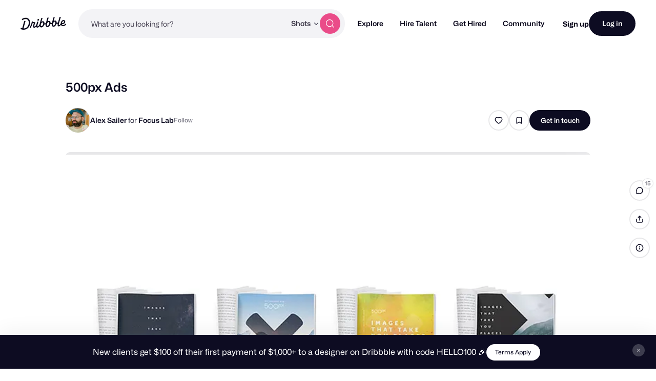

--- FILE ---
content_type: text/html; charset=UTF-8
request_url: https://dribbble.com/shots/2489739-500px-Ads
body_size: 1803
content:
<!DOCTYPE html>
<html lang="en">
<head>
    <meta charset="utf-8">
    <meta name="viewport" content="width=device-width, initial-scale=1">
    <title></title>
    <style>
        body {
            font-family: "Arial";
        }
    </style>
    <script type="text/javascript">
    window.awsWafCookieDomainList = [];
    window.gokuProps = {
"key":"AQIDAHjcYu/GjX+QlghicBgQ/7bFaQZ+m5FKCMDnO+vTbNg96AFGqnm2e8oA4fEt3DTwtQE1AAAAfjB8BgkqhkiG9w0BBwagbzBtAgEAMGgGCSqGSIb3DQEHATAeBglghkgBZQMEAS4wEQQMpfd/trOPluCDuaX6AgEQgDvdLhl/7WZ1TpB2eA1zzAEtfYlfeKGNw35tQ8LuVFCpXrCqp1p89og//6zRvW5DR9NjIsE+AWyqeEjBZg==",
          "iv":"CgAEIjKSMAAAEXGZ",
          "context":"TA+pcWdBrHgpxD+n3yUwmsXIjfAeRnaGNhmq+n093uz0gYl+i9EX/qb+1xvMNVI9O3gSj22mSt79jzHLa9fo7FbRM/QAJLWq2Far3SAIo8KtE9gJDZ6UoDor/V9nxKlk2g72epl7EUYNIpj6n+LSuUyt7zgddGDEQjvccDbjPKrqJASiSIeRj4tzUZmTSs7EaW0nJBLTHDSqhxHP3cMnrYQ0DtXzm6iomtvja0ItvaT/QYlhqEhbRczy0dGvjV/UJLSxTX4iPP0OIOkQjmg0+9VRIsFvS9RXi3p03NDa+mYVwoRhGesy8ikmYvUwbNKaVfIDHoMK043//RMdjGA1BJRDYFEhMRfSniuNmnKuDOYfKvZtP+ZnYPCOIM0DfOpP+g=="
};
    </script>
    <script src="https://043df3d55a9e.947e1d2c.us-east-1.token.awswaf.com/043df3d55a9e/c9933a44d03a/a6adabef7897/challenge.js"></script>
</head>
<body>
    <div id="challenge-container"></div>
    <script type="text/javascript">
        AwsWafIntegration.saveReferrer();
        AwsWafIntegration.checkForceRefresh().then((forceRefresh) => {
            if (forceRefresh) {
                AwsWafIntegration.forceRefreshToken().then(() => {
                    window.location.reload(true);
                });
            } else {
                AwsWafIntegration.getToken().then(() => {
                    window.location.reload(true);
                });
            }
        });
    </script>
    <noscript>
        <h1>JavaScript is disabled</h1>
        In order to continue, we need to verify that you're not a robot.
        This requires JavaScript. Enable JavaScript and then reload the page.
    </noscript>
</body>
</html>

--- FILE ---
content_type: text/css
request_url: https://cdn.dribbble.com/assets/packs/css/36-106601dc.chunk.css
body_size: 208
content:
[data-v-95f3d7d8].formatted-text{font-feature-settings:"ss01"}[data-v-95f3d7d8].formatted-text ol,[data-v-95f3d7d8].formatted-text ul{padding-left:26px}[data-v-95f3d7d8].formatted-text ol p,[data-v-95f3d7d8].formatted-text ul p{display:inline-block;vertical-align:top}@media(min-width:768px){[data-v-95f3d7d8].formatted-text ol,[data-v-95f3d7d8].formatted-text ul{font-family:Mona Sans,Helvetica Neue,Helvetica,Arial,sans-serif;font-size:20px;font-weight:400;line-height:32px}}[data-v-95f3d7d8].formatted-text ul{list-style-type:disc}[data-v-95f3d7d8].formatted-text ol{list-style-type:decimal}[data-v-95f3d7d8].formatted-text h1{font-family:Mona Sans,Helvetica Neue,Helvetica,Arial,sans-serif;font-size:24px;font-weight:700;line-height:29px}@media(min-width:768px){[data-v-95f3d7d8].formatted-text h1{font-family:Mona Sans,Helvetica Neue,Helvetica,Arial,sans-serif;font-size:32px;font-weight:700;line-height:38px}}[data-v-95f3d7d8].formatted-text h2{font-family:Mona Sans,Helvetica Neue,Helvetica,Arial,sans-serif;font-size:20px;font-weight:500;line-height:29px}@media(min-width:768px){[data-v-95f3d7d8].formatted-text h2{font-family:Mona Sans,Helvetica Neue,Helvetica,Arial,sans-serif;font-size:24px;font-weight:700;line-height:29px}}[data-v-95f3d7d8].formatted-text p{font-family:Mona Sans,Helvetica Neue,Helvetica,Arial,sans-serif;font-size:16px;font-weight:400;line-height:28px}@media(min-width:768px){[data-v-95f3d7d8].formatted-text p{font-family:Mona Sans,Helvetica Neue,Helvetica,Arial,sans-serif;font-size:20px;font-weight:400;line-height:32px}}[data-v-95f3d7d8].formatted-text h1+h2,[data-v-95f3d7d8].formatted-text h1+ol,[data-v-95f3d7d8].formatted-text h1+p,[data-v-95f3d7d8].formatted-text h1+ul{margin-top:16px}[data-v-95f3d7d8].formatted-text h1:empty:after,[data-v-95f3d7d8].formatted-text h2:empty:after,[data-v-95f3d7d8].formatted-text p:empty:after{content:" "}

--- FILE ---
content_type: application/javascript
request_url: https://cdn.dribbble.com/assets/vite/assets/shot-show-scripts-09a0e2ac.js
body_size: -111
content:
import"./teaser-stats-496115f2.js";
//# sourceMappingURL=shot-show-scripts-09a0e2ac.js.map


--- FILE ---
content_type: application/javascript
request_url: https://cdn.dribbble.com/assets/vite/assets/flickity-7e21c332.js
body_size: 12952
content:
import{c as S,g as dt}from"./_commonjsHelpers-de833af9.js";var ct={exports:{}},W={exports:{}},w={exports:{}},V;function j(){return V||(V=1,function(y){(function(f,o){y.exports?y.exports=o():f.EvEmitter=o()})(typeof window<"u"?window:S,function(){function f(){}let o=f.prototype;return o.on=function(a,n){if(!a||!n)return this;let t=this._events=this._events||{},e=t[a]=t[a]||[];return e.includes(n)||e.push(n),this},o.once=function(a,n){if(!a||!n)return this;this.on(a,n);let t=this._onceEvents=this._onceEvents||{},e=t[a]=t[a]||{};return e[n]=!0,this},o.off=function(a,n){let t=this._events&&this._events[a];if(!t||!t.length)return this;let e=t.indexOf(n);return e!=-1&&t.splice(e,1),this},o.emitEvent=function(a,n){let t=this._events&&this._events[a];if(!t||!t.length)return this;t=t.slice(0),n=n||[];let e=this._onceEvents&&this._onceEvents[a];for(let r of t)e&&e[r]&&(this.off(a,r),delete e[r]),r.apply(this,n);return this},o.allOff=function(){return delete this._events,delete this._onceEvents,this},f})}(w)),w.exports}var B={exports:{}};/*!
 * Infinite Scroll v2.0.4
 * measure size of elements
 * MIT license
 */var Q;function ut(){return Q||(Q=1,function(y){(function(f,o){y.exports?y.exports=o():f.getSize=o()})(window,function(){function o(e){let r=parseFloat(e);return e.indexOf("%")==-1&&!isNaN(r)&&r}let a=["paddingLeft","paddingRight","paddingTop","paddingBottom","marginLeft","marginRight","marginTop","marginBottom","borderLeftWidth","borderRightWidth","borderTopWidth","borderBottomWidth"];function n(){let e={width:0,height:0,innerWidth:0,innerHeight:0,outerWidth:0,outerHeight:0};return a.forEach(r=>{e[r]=0}),e}function t(e){if(typeof e=="string"&&(e=document.querySelector(e)),!(e&&typeof e=="object"&&e.nodeType))return;let c=getComputedStyle(e);if(c.display=="none")return n();let u={};u.width=e.offsetWidth,u.height=e.offsetHeight;let s=u.isBorderBox=c.boxSizing=="border-box";a.forEach(A=>{let i=c[A],d=parseFloat(i);u[A]=isNaN(d)?0:d});let h=u.paddingLeft+u.paddingRight,l=u.paddingTop+u.paddingBottom,g=u.marginLeft+u.marginRight,v=u.marginTop+u.marginBottom,p=u.borderLeftWidth+u.borderRightWidth,P=u.borderTopWidth+u.borderBottomWidth,k=o(c.width);k!==!1&&(u.width=k+(s?0:h+p));let I=o(c.height);return I!==!1&&(u.height=I+(s?0:l+P)),u.innerWidth=u.width-(h+p),u.innerHeight=u.height-(l+P),u.outerWidth=u.width+g,u.outerHeight=u.height+v,u}return t})}(B)),B.exports}var M={exports:{}},J;function L(){return J||(J=1,function(y){(function(f,o){y.exports?y.exports=o(f):f.fizzyUIUtils=o(f)})(S,function(o){let a={};a.extend=function(t,e){return Object.assign(t,e)},a.modulo=function(t,e){return(t%e+e)%e},a.makeArray=function(t){return Array.isArray(t)?t:t==null?[]:typeof t=="object"&&typeof t.length=="number"?[...t]:[t]},a.removeFrom=function(t,e){let r=t.indexOf(e);r!=-1&&t.splice(r,1)},a.getParent=function(t,e){for(;t.parentNode&&t!=document.body;)if(t=t.parentNode,t.matches(e))return t},a.getQueryElement=function(t){return typeof t=="string"?document.querySelector(t):t},a.handleEvent=function(t){let e="on"+t.type;this[e]&&this[e](t)},a.filterFindElements=function(t,e){return t=a.makeArray(t),t.filter(r=>r instanceof HTMLElement).reduce((r,c)=>{if(!e)return r.push(c),r;c.matches(e)&&r.push(c);let u=c.querySelectorAll(e);return r=r.concat(...u),r},[])},a.debounceMethod=function(t,e,r){r=r||100;let c=t.prototype[e],u=e+"Timeout";t.prototype[e]=function(){clearTimeout(this[u]);let s=arguments;this[u]=setTimeout(()=>{c.apply(this,s),delete this[u]},r)}},a.docReady=function(t){let e=document.readyState;e=="complete"||e=="interactive"?setTimeout(t):document.addEventListener("DOMContentLoaded",t)},a.toDashed=function(t){return t.replace(/(.)([A-Z])/g,function(e,r,c){return r+"-"+c}).toLowerCase()};let n=o.console;return a.htmlInit=function(t,e){a.docReady(function(){let c="data-"+a.toDashed(e),u=document.querySelectorAll(`[${c}]`),s=o.jQuery;[...u].forEach(h=>{let l=h.getAttribute(c),g;try{g=l&&JSON.parse(l)}catch(p){n&&n.error(`Error parsing ${c} on ${h.className}: ${p}`);return}let v=new t(h,g);s&&s.data(h,e,v)})})},a})}(M)),M.exports}var _={exports:{}},Y;function ft(){return Y||(Y=1,function(y){(function(f,o){y.exports?y.exports=o(ut()):(f.Flickity=f.Flickity||{},f.Flickity.Cell=o(f.getSize))})(typeof window<"u"?window:S,function(o){const a="flickity-cell";function n(e){this.element=e,this.element.classList.add(a),this.x=0,this.unselect()}let t=n.prototype;return t.destroy=function(){this.unselect(),this.element.classList.remove(a),this.element.style.transform="",this.element.removeAttribute("aria-hidden")},t.getSize=function(){this.size=o(this.element)},t.select=function(){this.element.classList.add("is-selected"),this.element.removeAttribute("aria-hidden")},t.unselect=function(){this.element.classList.remove("is-selected"),this.element.setAttribute("aria-hidden","true")},t.remove=function(){this.element.remove()},n})}(_)),_.exports}var T={exports:{}},Z;function pt(){return Z||(Z=1,function(y){(function(f,o){y.exports?y.exports=o():(f.Flickity=f.Flickity||{},f.Flickity.Slide=o())})(typeof window<"u"?window:S,function(){function o(n,t,e){this.beginMargin=n,this.endMargin=t,this.cellAlign=e,this.cells=[],this.outerWidth=0,this.height=0}let a=o.prototype;return a.addCell=function(n){this.cells.push(n),this.outerWidth+=n.size.outerWidth,this.height=Math.max(n.size.outerHeight,this.height),this.cells.length===1&&(this.x=n.x,this.firstMargin=n.size[this.beginMargin])},a.updateTarget=function(){let n=this.getLastCell(),t=n?n.size[this.endMargin]:0,e=this.outerWidth-(this.firstMargin+t);this.target=this.x+this.firstMargin+e*this.cellAlign},a.getLastCell=function(){return this.cells[this.cells.length-1]},a.select=function(){this.cells.forEach(n=>n.select())},a.unselect=function(){this.cells.forEach(n=>n.unselect())},a.getCellElements=function(){return this.cells.map(n=>n.element)},o})}(T)),T.exports}var q={exports:{}},K;function gt(){return K||(K=1,function(y){(function(f,o){y.exports?y.exports=o(L()):(f.Flickity=f.Flickity||{},f.Flickity.animatePrototype=o(f.fizzyUIUtils))})(typeof window<"u"?window:S,function(o){let a={};return a.startAnimation=function(){this.isAnimating||(this.isAnimating=!0,this.restingFrames=0,this.animate())},a.animate=function(){this.applyDragForce(),this.applySelectedAttraction();let n=this.x;this.integratePhysics(),this.positionSlider(),this.settle(n),this.isAnimating&&requestAnimationFrame(()=>this.animate())},a.positionSlider=function(){let n=this.x;this.isWrapping&&(n=o.modulo(n,this.slideableWidth)-this.slideableWidth,this.shiftWrapCells(n)),this.setTranslateX(n,this.isAnimating),this.dispatchScrollEvent()},a.setTranslateX=function(n,t){n+=this.cursorPosition,this.options.rightToLeft&&(n=-n);let e=this.getPositionValue(n);this.slider.style.transform=t?`translate3d(${e},0,0)`:`translateX(${e})`},a.dispatchScrollEvent=function(){let n=this.slides[0];if(!n)return;let t=-this.x-n.target,e=t/this.slidesWidth;this.dispatchEvent("scroll",null,[e,t])},a.positionSliderAtSelected=function(){this.cells.length&&(this.x=-this.selectedSlide.target,this.velocity=0,this.positionSlider())},a.getPositionValue=function(n){return this.options.percentPosition?Math.round(n/this.size.innerWidth*1e4)*.01+"%":Math.round(n)+"px"},a.settle=function(n){!this.isPointerDown&&Math.round(this.x*100)===Math.round(n*100)&&this.restingFrames++,this.restingFrames>2&&(this.isAnimating=!1,delete this.isFreeScrolling,this.positionSlider(),this.dispatchEvent("settle",null,[this.selectedIndex]))},a.shiftWrapCells=function(n){let t=this.cursorPosition+n;this._shiftCells(this.beforeShiftCells,t,-1);let e=this.size.innerWidth-(n+this.slideableWidth+this.cursorPosition);this._shiftCells(this.afterShiftCells,e,1)},a._shiftCells=function(n,t,e){n.forEach(r=>{let c=t>0?e:0;this._wrapShiftCell(r,c),t-=r.size.outerWidth})},a._unshiftCells=function(n){!n||!n.length||n.forEach(t=>this._wrapShiftCell(t,0))},a._wrapShiftCell=function(n,t){this._renderCellPosition(n,n.x+this.slideableWidth*t)},a.integratePhysics=function(){this.x+=this.velocity,this.velocity*=this.getFrictionFactor()},a.applyForce=function(n){this.velocity+=n},a.getFrictionFactor=function(){return 1-this.options[this.isFreeScrolling?"freeScrollFriction":"friction"]},a.getRestingPosition=function(){return this.x+this.velocity/(1-this.getFrictionFactor())},a.applyDragForce=function(){if(!this.isDraggable||!this.isPointerDown)return;let t=this.dragX-this.x-this.velocity;this.applyForce(t)},a.applySelectedAttraction=function(){if(this.isDraggable&&this.isPointerDown||this.isFreeScrolling||!this.slides.length)return;let e=(this.selectedSlide.target*-1-this.x)*this.options.selectedAttraction;this.applyForce(e)},a})}(q)),q.exports}var tt;function D(){return tt||(tt=1,function(y){(function(f,o){if(y.exports)y.exports=o(f,j(),ut(),L(),ft(),pt(),gt());else{let a=f.Flickity;f.Flickity=o(f,f.EvEmitter,f.getSize,f.fizzyUIUtils,a.Cell,a.Slide,a.animatePrototype)}})(typeof window<"u"?window:S,function(o,a,n,t,e,r,c){const{getComputedStyle:u,console:s}=o;let{jQuery:h}=o,l=0,g={};function v(i,d){let m=t.getQueryElement(i);if(!m){s&&s.error(`Bad element for Flickity: ${m||i}`);return}if(this.element=m,this.element.flickityGUID){let E=g[this.element.flickityGUID];return E&&E.option(d),E}h&&(this.$element=h(this.element)),this.options={...this.constructor.defaults},this.option(d),this._create()}v.defaults={accessibility:!0,cellAlign:"center",freeScrollFriction:.075,friction:.28,namespaceJQueryEvents:!0,percentPosition:!0,resize:!0,selectedAttraction:.025,setGallerySize:!0},v.create={};let p=v.prototype;Object.assign(p,a.prototype),p._create=function(){let{resize:i,watchCSS:d,rightToLeft:m}=this.options,E=this.guid=++l;this.element.flickityGUID=E,g[E]=this,this.selectedIndex=0,this.restingFrames=0,this.x=0,this.velocity=0,this.beginMargin=m?"marginRight":"marginLeft",this.endMargin=m?"marginLeft":"marginRight",this.viewport=document.createElement("div"),this.viewport.className="flickity-viewport",this._createSlider(),this.focusableElems=[this.element],(i||d)&&o.addEventListener("resize",this);for(let x in this.options.on){let C=this.options.on[x];this.on(x,C)}for(let x in v.create)v.create[x].call(this);d?this.watchCSS():this.activate()},p.option=function(i){Object.assign(this.options,i)},p.activate=function(){if(this.isActive)return;this.isActive=!0,this.element.classList.add("flickity-enabled"),this.options.rightToLeft&&this.element.classList.add("flickity-rtl"),this.getSize();let i=this._filterFindCellElements(this.element.children);this.slider.append(...i),this.viewport.append(this.slider),this.element.append(this.viewport),this.reloadCells(),this.options.accessibility&&(this.element.tabIndex=0,this.element.addEventListener("keydown",this)),this.emitEvent("activate"),this.selectInitialIndex(),this.isInitActivated=!0,this.dispatchEvent("ready")},p._createSlider=function(){let i=document.createElement("div");i.className="flickity-slider",this.slider=i},p._filterFindCellElements=function(i){return t.filterFindElements(i,this.options.cellSelector)},p.reloadCells=function(){this.cells=this._makeCells(this.slider.children),this.positionCells(),this._updateWrapShiftCells(),this.setGallerySize()},p._makeCells=function(i){return this._filterFindCellElements(i).map(m=>new e(m))},p.getLastCell=function(){return this.cells[this.cells.length-1]},p.getLastSlide=function(){return this.slides[this.slides.length-1]},p.positionCells=function(){this._sizeCells(this.cells),this._positionCells(0)},p._positionCells=function(i){i=i||0,this.maxCellHeight=i&&this.maxCellHeight||0;let d=0;if(i>0){let m=this.cells[i-1];d=m.x+m.size.outerWidth}this.cells.slice(i).forEach(m=>{m.x=d,this._renderCellPosition(m,d),d+=m.size.outerWidth,this.maxCellHeight=Math.max(m.size.outerHeight,this.maxCellHeight)}),this.slideableWidth=d,this.updateSlides(),this._containSlides(),this.slidesWidth=this.cells.length?this.getLastSlide().target-this.slides[0].target:0},p._renderCellPosition=function(i,d){let m=this.options.rightToLeft?-1:1,E=d*m;this.options.percentPosition&&(E*=this.size.innerWidth/i.size.width);let x=this.getPositionValue(E);i.element.style.transform=`translateX( ${x} )`},p._sizeCells=function(i){i.forEach(d=>d.getSize())},p.updateSlides=function(){if(this.slides=[],!this.cells.length)return;let{beginMargin:i,endMargin:d}=this,m=new r(i,d,this.cellAlign);this.slides.push(m);let E=this._getCanCellFit();this.cells.forEach((x,C)=>{if(!m.cells.length){m.addCell(x);return}let b=m.outerWidth-m.firstMargin+(x.size.outerWidth-x.size[d]);E(C,b)||(m.updateTarget(),m=new r(i,d,this.cellAlign),this.slides.push(m)),m.addCell(x)}),m.updateTarget(),this.updateSelectedSlide()},p._getCanCellFit=function(){let{groupCells:i}=this.options;if(!i)return()=>!1;if(typeof i=="number"){let x=parseInt(i,10);return C=>C%x!==0}let d=1,m=typeof i=="string"&&i.match(/^(\d+)%$/);m&&(d=parseInt(m[1],10)/100);let E=(this.size.innerWidth+1)*d;return(x,C)=>C<=E},p._init=p.reposition=function(){this.positionCells(),this.positionSliderAtSelected()},p.getSize=function(){this.size=n(this.element),this.setCellAlign(),this.cursorPosition=this.size.innerWidth*this.cellAlign};let P={left:0,center:.5,right:1};p.setCellAlign=function(){let{cellAlign:i,rightToLeft:d}=this.options,m=P[i];this.cellAlign=m!==void 0?m:i,d&&(this.cellAlign=1-this.cellAlign)},p.setGallerySize=function(){if(!this.options.setGallerySize)return;let i=this.options.adaptiveHeight&&this.selectedSlide?this.selectedSlide.height:this.maxCellHeight;this.viewport.style.height=`${i}px`},p._updateWrapShiftCells=function(){if(this.isWrapping=this.getIsWrapping(),!this.isWrapping)return;this._unshiftCells(this.beforeShiftCells),this._unshiftCells(this.afterShiftCells);let i=this.cursorPosition,d=this.cells.length-1;this.beforeShiftCells=this._getGapCells(i,d,-1);let m=this.size.innerWidth-this.cursorPosition;this.afterShiftCells=this._getGapCells(m,0,1)},p.getIsWrapping=function(){let{wrapAround:i}=this.options;if(!i||this.slides.length<2)return!1;if(i!=="fill")return!0;let d=this.slideableWidth-this.size.innerWidth;if(d>this.size.innerWidth)return!0;for(let m of this.cells)if(m.size.outerWidth>d)return!1;return!0},p._getGapCells=function(i,d,m){let E=[];for(;i>0;){let x=this.cells[d];if(!x)break;E.push(x),d+=m,i-=x.size.outerWidth}return E},p._containSlides=function(){if(!(this.options.contain&&!this.isWrapping&&this.cells.length))return;let d=this.slideableWidth-this.getLastCell().size[this.endMargin];if(d<this.size.innerWidth)this.slides.forEach(E=>{E.target=d*this.cellAlign});else{let E=this.cursorPosition+this.cells[0].size[this.beginMargin],x=d-this.size.innerWidth*(1-this.cellAlign);this.slides.forEach(C=>{C.target=Math.max(C.target,E),C.target=Math.min(C.target,x)})}},p.dispatchEvent=function(i,d,m){let E=d?[d].concat(m):m;if(this.emitEvent(i,E),h&&this.$element){i+=this.options.namespaceJQueryEvents?".flickity":"";let x=i;if(d){let C=new h.Event(d);C.type=i,x=C}this.$element.trigger(x,m)}};const k=["dragStart","dragMove","dragEnd","pointerDown","pointerMove","pointerEnd","staticClick"];let I=p.emitEvent;p.emitEvent=function(i,d){if(i==="staticClick"){let C=this.getParentCell(d[0].target),b=C&&C.element,z=C&&this.cells.indexOf(C);d=d.concat(b,z)}if(I.call(this,i,d),!k.includes(i)||!h||!this.$element)return;i+=this.options.namespaceJQueryEvents?".flickity":"";let E=d.shift(0),x=new h.Event(E);x.type=i,this.$element.trigger(x,d)},p.select=function(i,d,m){if(!this.isActive||(i=parseInt(i,10),this._wrapSelect(i),(this.isWrapping||d)&&(i=t.modulo(i,this.slides.length)),!this.slides[i]))return;let E=this.selectedIndex;this.selectedIndex=i,this.updateSelectedSlide(),m?this.positionSliderAtSelected():this.startAnimation(),this.options.adaptiveHeight&&this.setGallerySize(),this.dispatchEvent("select",null,[i]),i!==E&&this.dispatchEvent("change",null,[i])},p._wrapSelect=function(i){if(!this.isWrapping)return;const{selectedIndex:d,slideableWidth:m,slides:{length:E}}=this;if(!this.isDragSelect){let x=t.modulo(i,E),C=Math.abs(x-d),b=Math.abs(x+E-d),z=Math.abs(x-E-d);b<C?i+=E:z<C&&(i-=E)}i<0?this.x-=m:i>=E&&(this.x+=m)},p.previous=function(i,d){this.select(this.selectedIndex-1,i,d)},p.next=function(i,d){this.select(this.selectedIndex+1,i,d)},p.updateSelectedSlide=function(){let i=this.slides[this.selectedIndex];i&&(this.unselectSelectedSlide(),this.selectedSlide=i,i.select(),this.selectedCells=i.cells,this.selectedElements=i.getCellElements(),this.selectedCell=i.cells[0],this.selectedElement=this.selectedElements[0])},p.unselectSelectedSlide=function(){this.selectedSlide&&this.selectedSlide.unselect()},p.selectInitialIndex=function(){let i=this.options.initialIndex;if(this.isInitActivated){this.select(this.selectedIndex,!1,!0);return}if(i&&typeof i=="string"&&this.queryCell(i)){this.selectCell(i,!1,!0);return}let d=0;i&&this.slides[i]&&(d=i),this.select(d,!1,!0)},p.selectCell=function(i,d,m){let E=this.queryCell(i);if(!E)return;let x=this.getCellSlideIndex(E);this.select(x,d,m)},p.getCellSlideIndex=function(i){let d=this.slides.find(m=>m.cells.includes(i));return this.slides.indexOf(d)},p.getCell=function(i){for(let d of this.cells)if(d.element===i)return d},p.getCells=function(i){return i=t.makeArray(i),i.map(d=>this.getCell(d)).filter(Boolean)},p.getCellElements=function(){return this.cells.map(i=>i.element)},p.getParentCell=function(i){let d=this.getCell(i);if(d)return d;let m=i.closest(".flickity-slider > *");return this.getCell(m)},p.getAdjacentCellElements=function(i,d){if(!i)return this.selectedSlide.getCellElements();d=d===void 0?this.selectedIndex:d;let m=this.slides.length;if(1+i*2>=m)return this.getCellElements();let E=[];for(let x=d-i;x<=d+i;x++){let C=this.isWrapping?t.modulo(x,m):x,b=this.slides[C];b&&(E=E.concat(b.getCellElements()))}return E},p.queryCell=function(i){return typeof i=="number"?this.cells[i]:(typeof i=="string"&&!i.match(/^[#.]?[\d/]/)&&(i=this.element.querySelector(i)),this.getCell(i))},p.uiChange=function(){this.emitEvent("uiChange")},p.onresize=function(){this.watchCSS(),this.resize()},t.debounceMethod(v,"onresize",150),p.resize=function(){if(!this.isActive||this.isAnimating||this.isDragging)return;this.getSize(),this.isWrapping&&(this.x=t.modulo(this.x,this.slideableWidth)),this.positionCells(),this._updateWrapShiftCells(),this.setGallerySize(),this.emitEvent("resize");let i=this.selectedElements&&this.selectedElements[0];this.selectCell(i,!1,!0)},p.watchCSS=function(){if(!this.options.watchCSS)return;u(this.element,":after").content.includes("flickity")?this.activate():this.deactivate()},p.onkeydown=function(i){let{activeElement:d}=document,m=v.keyboardHandlers[i.key];if(!this.options.accessibility||!d||!m)return;this.focusableElems.some(x=>d===x)&&m.call(this)},v.keyboardHandlers={ArrowLeft:function(){this.uiChange();let i=this.options.rightToLeft?"next":"previous";this[i]()},ArrowRight:function(){this.uiChange();let i=this.options.rightToLeft?"previous":"next";this[i]()}},p.focus=function(){this.element.focus({preventScroll:!0})},p.deactivate=function(){this.isActive&&(this.element.classList.remove("flickity-enabled"),this.element.classList.remove("flickity-rtl"),this.unselectSelectedSlide(),this.cells.forEach(i=>i.destroy()),this.viewport.remove(),this.element.append(...this.slider.children),this.options.accessibility&&(this.element.removeAttribute("tabIndex"),this.element.removeEventListener("keydown",this)),this.isActive=!1,this.emitEvent("deactivate"))},p.destroy=function(){this.deactivate(),o.removeEventListener("resize",this),this.allOff(),this.emitEvent("destroy"),h&&this.$element&&h.removeData(this.element,"flickity"),delete this.element.flickityGUID,delete g[this.guid]},Object.assign(p,c),v.data=function(i){if(i=t.getQueryElement(i),i)return g[i.flickityGUID]},t.htmlInit(v,"flickity");let{jQueryBridget:A}=o;return h&&A&&A("flickity",v,h),v.setJQuery=function(i){h=i},v.Cell=e,v.Slide=r,v})}(W)),W.exports}var F={exports:{}},R={exports:{}};/*!
 * Unidragger v3.0.1
 * Draggable base class
 * MIT license
 */var et;function mt(){return et||(et=1,function(y){(function(f,o){y.exports?y.exports=o(f,j()):f.Unidragger=o(f,f.EvEmitter)})(typeof window<"u"?window:S,function(o,a){function n(){}let t=n.prototype=Object.create(a.prototype);t.handleEvent=function(s){let h="on"+s.type;this[h]&&this[h](s)};let e,r;"ontouchstart"in o?(e="touchstart",r=["touchmove","touchend","touchcancel"]):o.PointerEvent?(e="pointerdown",r=["pointermove","pointerup","pointercancel"]):(e="mousedown",r=["mousemove","mouseup"]),t.touchActionValue="none",t.bindHandles=function(){this._bindHandles("addEventListener",this.touchActionValue)},t.unbindHandles=function(){this._bindHandles("removeEventListener","")},t._bindHandles=function(s,h){this.handles.forEach(l=>{l[s](e,this),l[s]("click",this),o.PointerEvent&&(l.style.touchAction=h)})},t.bindActivePointerEvents=function(){r.forEach(s=>{o.addEventListener(s,this)})},t.unbindActivePointerEvents=function(){r.forEach(s=>{o.removeEventListener(s,this)})},t.withPointer=function(s,h){h.pointerId===this.pointerIdentifier&&this[s](h,h)},t.withTouch=function(s,h){let l;for(let g of h.changedTouches)g.identifier===this.pointerIdentifier&&(l=g);l&&this[s](h,l)},t.onmousedown=function(s){this.pointerDown(s,s)},t.ontouchstart=function(s){this.pointerDown(s,s.changedTouches[0])},t.onpointerdown=function(s){this.pointerDown(s,s)};const c=["TEXTAREA","INPUT","SELECT","OPTION"],u=["radio","checkbox","button","submit","image","file"];return t.pointerDown=function(s,h){let l=c.includes(s.target.nodeName),g=u.includes(s.target.type),v=!l||g;!this.isPointerDown&&!s.button&&v&&(this.isPointerDown=!0,this.pointerIdentifier=h.pointerId!==void 0?h.pointerId:h.identifier,this.pointerDownPointer={pageX:h.pageX,pageY:h.pageY},this.bindActivePointerEvents(),this.emitEvent("pointerDown",[s,h]))},t.onmousemove=function(s){this.pointerMove(s,s)},t.onpointermove=function(s){this.withPointer("pointerMove",s)},t.ontouchmove=function(s){this.withTouch("pointerMove",s)},t.pointerMove=function(s,h){let l={x:h.pageX-this.pointerDownPointer.pageX,y:h.pageY-this.pointerDownPointer.pageY};this.emitEvent("pointerMove",[s,h,l]),!this.isDragging&&this.hasDragStarted(l)&&this.dragStart(s,h),this.isDragging&&this.dragMove(s,h,l)},t.hasDragStarted=function(s){return Math.abs(s.x)>3||Math.abs(s.y)>3},t.dragStart=function(s,h){this.isDragging=!0,this.isPreventingClicks=!0,this.emitEvent("dragStart",[s,h])},t.dragMove=function(s,h,l){this.emitEvent("dragMove",[s,h,l])},t.onmouseup=function(s){this.pointerUp(s,s)},t.onpointerup=function(s){this.withPointer("pointerUp",s)},t.ontouchend=function(s){this.withTouch("pointerUp",s)},t.pointerUp=function(s,h){this.pointerDone(),this.emitEvent("pointerUp",[s,h]),this.isDragging?this.dragEnd(s,h):this.staticClick(s,h)},t.dragEnd=function(s,h){this.isDragging=!1,setTimeout(()=>delete this.isPreventingClicks),this.emitEvent("dragEnd",[s,h])},t.pointerDone=function(){this.isPointerDown=!1,delete this.pointerIdentifier,this.unbindActivePointerEvents(),this.emitEvent("pointerDone")},t.onpointercancel=function(s){this.withPointer("pointerCancel",s)},t.ontouchcancel=function(s){this.withTouch("pointerCancel",s)},t.pointerCancel=function(s,h){this.pointerDone(),this.emitEvent("pointerCancel",[s,h])},t.onclick=function(s){this.isPreventingClicks&&s.preventDefault()},t.staticClick=function(s,h){let l=s.type==="mouseup";l&&this.isIgnoringMouseUp||(this.emitEvent("staticClick",[s,h]),l&&(this.isIgnoringMouseUp=!0,setTimeout(()=>{delete this.isIgnoringMouseUp},400)))},n})}(R)),R.exports}var it;function vt(){return it||(it=1,function(y){(function(f,o){y.exports?y.exports=o(f,D(),mt(),L()):f.Flickity=o(f,f.Flickity,f.Unidragger,f.fizzyUIUtils)})(typeof window<"u"?window:S,function(o,a,n,t){Object.assign(a.defaults,{draggable:">1",dragThreshold:3});let e=a.prototype;Object.assign(e,n.prototype),e.touchActionValue="",a.create.drag=function(){this.on("activate",this.onActivateDrag),this.on("uiChange",this._uiChangeDrag),this.on("deactivate",this.onDeactivateDrag),this.on("cellChange",this.updateDraggable),this.on("pointerDown",this.handlePointerDown),this.on("pointerUp",this.handlePointerUp),this.on("pointerDown",this.handlePointerDone),this.on("dragStart",this.handleDragStart),this.on("dragMove",this.handleDragMove),this.on("dragEnd",this.handleDragEnd),this.on("staticClick",this.handleStaticClick)},e.onActivateDrag=function(){this.handles=[this.viewport],this.bindHandles(),this.updateDraggable()},e.onDeactivateDrag=function(){this.unbindHandles(),this.element.classList.remove("is-draggable")},e.updateDraggable=function(){this.options.draggable===">1"?this.isDraggable=this.slides.length>1:this.isDraggable=this.options.draggable,this.element.classList.toggle("is-draggable",this.isDraggable)},e._uiChangeDrag=function(){delete this.isFreeScrolling},e.handlePointerDown=function(c){if(!this.isDraggable){this.bindActivePointerEvents(c);return}let u=c.type==="touchstart",s=c.pointerType==="touch",h=c.target.matches("input, textarea, select");!u&&!s&&!h&&c.preventDefault(),h||this.focus(),document.activeElement!==this.element&&document.activeElement.blur(),this.dragX=this.x,this.viewport.classList.add("is-pointer-down"),this.pointerDownScroll=r(),o.addEventListener("scroll",this),this.bindActivePointerEvents(c)},e.hasDragStarted=function(c){return Math.abs(c.x)>this.options.dragThreshold},e.handlePointerUp=function(){delete this.isTouchScrolling,this.viewport.classList.remove("is-pointer-down")},e.handlePointerDone=function(){o.removeEventListener("scroll",this),delete this.pointerDownScroll},e.handleDragStart=function(){this.isDraggable&&(this.dragStartPosition=this.x,this.startAnimation(),o.removeEventListener("scroll",this))},e.handleDragMove=function(c,u,s){if(!this.isDraggable)return;c.preventDefault(),this.previousDragX=this.dragX;let h=this.options.rightToLeft?-1:1;this.isWrapping&&(s.x%=this.slideableWidth);let l=this.dragStartPosition+s.x*h;if(!this.isWrapping){let g=Math.max(-this.slides[0].target,this.dragStartPosition);l=l>g?(l+g)*.5:l;let v=Math.min(-this.getLastSlide().target,this.dragStartPosition);l=l<v?(l+v)*.5:l}this.dragX=l,this.dragMoveTime=new Date},e.handleDragEnd=function(){if(!this.isDraggable)return;let{freeScroll:c}=this.options;c&&(this.isFreeScrolling=!0);let u=this.dragEndRestingSelect();if(c&&!this.isWrapping){let s=this.getRestingPosition();this.isFreeScrolling=-s>this.slides[0].target&&-s<this.getLastSlide().target}else!c&&u===this.selectedIndex&&(u+=this.dragEndBoostSelect());delete this.previousDragX,this.isDragSelect=this.isWrapping,this.select(u),delete this.isDragSelect},e.dragEndRestingSelect=function(){let c=this.getRestingPosition(),u=Math.abs(this.getSlideDistance(-c,this.selectedIndex)),s=this._getClosestResting(c,u,1),h=this._getClosestResting(c,u,-1);return s.distance<h.distance?s.index:h.index},e._getClosestResting=function(c,u,s){let h=this.selectedIndex,l=1/0,g=this.options.contain&&!this.isWrapping?(v,p)=>v<=p:(v,p)=>v<p;for(;g(u,l)&&(h+=s,l=u,u=this.getSlideDistance(-c,h),u!==null);)u=Math.abs(u);return{distance:l,index:h-s}},e.getSlideDistance=function(c,u){let s=this.slides.length,h=this.options.wrapAround&&s>1,l=h?t.modulo(u,s):u,g=this.slides[l];if(!g)return null;let v=h?this.slideableWidth*Math.floor(u/s):0;return c-(g.target+v)},e.dragEndBoostSelect=function(){if(this.previousDragX===void 0||!this.dragMoveTime||new Date-this.dragMoveTime>100)return 0;let c=this.getSlideDistance(-this.dragX,this.selectedIndex),u=this.previousDragX-this.dragX;return c>0&&u>0?1:c<0&&u<0?-1:0},e.onscroll=function(){let c=r(),u=this.pointerDownScroll.x-c.x,s=this.pointerDownScroll.y-c.y;(Math.abs(u)>3||Math.abs(s)>3)&&this.pointerDone()};function r(){return{x:o.pageXOffset,y:o.pageYOffset}}return a})}(F)),F.exports}var U={exports:{}},st;function yt(){return st||(st=1,function(y){(function(f,o){y.exports?y.exports=o(D()):o(f.Flickity)})(typeof window<"u"?window:S,function(o){const a="http://www.w3.org/2000/svg";function n(r,c,u){this.increment=r,this.direction=c,this.isPrevious=r==="previous",this.isLeft=c==="left",this._create(u)}n.prototype._create=function(r){let c=this.element=document.createElement("button");c.className=`flickity-button flickity-prev-next-button ${this.increment}`;let u=this.isPrevious?"Previous":"Next";c.setAttribute("type","button"),c.setAttribute("aria-label",u),this.disable();let s=this.createSVG(u,r);c.append(s)},n.prototype.createSVG=function(r,c){let u=document.createElementNS(a,"svg");u.setAttribute("class","flickity-button-icon"),u.setAttribute("viewBox","0 0 100 100");let s=document.createElementNS(a,"title");s.append(r);let h=document.createElementNS(a,"path"),l=t(c);return h.setAttribute("d",l),h.setAttribute("class","arrow"),this.isLeft||h.setAttribute("transform","translate(100, 100) rotate(180)"),u.append(s,h),u};function t(r){if(typeof r=="string")return r;let{x0:c,x1:u,x2:s,x3:h,y1:l,y2:g}=r;return`M ${c}, 50
    L ${u}, ${l+50}
    L ${s}, ${g+50}
    L ${h}, 50
    L ${s}, ${50-g}
    L ${u}, ${50-l}
    Z`}n.prototype.enable=function(){this.element.removeAttribute("disabled")},n.prototype.disable=function(){this.element.setAttribute("disabled",!0)},Object.assign(o.defaults,{prevNextButtons:!0,arrowShape:{x0:10,x1:60,y1:50,x2:70,y2:40,x3:30}}),o.create.prevNextButtons=function(){if(!this.options.prevNextButtons)return;let{rightToLeft:r,arrowShape:c}=this.options,u=r?"right":"left",s=r?"left":"right";this.prevButton=new n("previous",u,c),this.nextButton=new n("next",s,c),this.focusableElems.push(this.prevButton.element),this.focusableElems.push(this.nextButton.element),this.handlePrevButtonClick=()=>{this.uiChange(),this.previous()},this.handleNextButtonClick=()=>{this.uiChange(),this.next()},this.on("activate",this.activatePrevNextButtons),this.on("select",this.updatePrevNextButtons)};let e=o.prototype;return e.updatePrevNextButtons=function(){let r=this.slides.length?this.slides.length-1:0;this.updatePrevNextButton(this.prevButton,0),this.updatePrevNextButton(this.nextButton,r)},e.updatePrevNextButton=function(r,c){if(this.isWrapping&&this.slides.length>1){r.enable();return}let u=this.selectedIndex!==c;r[u?"enable":"disable"](),!u&&document.activeElement===r.element&&this.focus()},e.activatePrevNextButtons=function(){this.prevButton.element.addEventListener("click",this.handlePrevButtonClick),this.nextButton.element.addEventListener("click",this.handleNextButtonClick),this.element.append(this.prevButton.element,this.nextButton.element),this.on("deactivate",this.deactivatePrevNextButtons)},e.deactivatePrevNextButtons=function(){this.prevButton.element.remove(),this.nextButton.element.remove(),this.prevButton.element.removeEventListener("click",this.handlePrevButtonClick),this.nextButton.element.removeEventListener("click",this.handleNextButtonClick),this.off("deactivate",this.deactivatePrevNextButtons)},o.PrevNextButton=n,o})}(U)),U.exports}var N={exports:{}},nt;function Et(){return nt||(nt=1,function(y){(function(f,o){y.exports?y.exports=o(D(),L()):o(f.Flickity,f.fizzyUIUtils)})(typeof window<"u"?window:S,function(o,a){function n(){this.holder=document.createElement("div"),this.holder.className="flickity-page-dots",this.dots=[]}n.prototype.setDots=function(e){let r=e-this.dots.length;r>0?this.addDots(r):r<0&&this.removeDots(-r)},n.prototype.addDots=function(e){let r=new Array(e).fill().map((c,u)=>{let s=document.createElement("button");s.setAttribute("type","button");let h=u+1+this.dots.length;return s.className="flickity-page-dot",s.textContent=`View slide ${h}`,s});this.holder.append(...r),this.dots=this.dots.concat(r)},n.prototype.removeDots=function(e){this.dots.splice(this.dots.length-e,e).forEach(c=>c.remove())},n.prototype.updateSelected=function(e){this.selectedDot&&(this.selectedDot.classList.remove("is-selected"),this.selectedDot.removeAttribute("aria-current")),this.dots.length&&(this.selectedDot=this.dots[e],this.selectedDot.classList.add("is-selected"),this.selectedDot.setAttribute("aria-current","step"))},o.PageDots=n,Object.assign(o.defaults,{pageDots:!0}),o.create.pageDots=function(){this.options.pageDots&&(this.pageDots=new n,this.handlePageDotsClick=this.onPageDotsClick.bind(this),this.on("activate",this.activatePageDots),this.on("select",this.updateSelectedPageDots),this.on("cellChange",this.updatePageDots),this.on("resize",this.updatePageDots),this.on("deactivate",this.deactivatePageDots))};let t=o.prototype;return t.activatePageDots=function(){this.pageDots.setDots(this.slides.length),this.focusableElems.push(...this.pageDots.dots),this.pageDots.holder.addEventListener("click",this.handlePageDotsClick),this.element.append(this.pageDots.holder)},t.onPageDotsClick=function(e){let r=this.pageDots.dots.indexOf(e.target);r!==-1&&(this.uiChange(),this.select(r))},t.updateSelectedPageDots=function(){this.pageDots.updateSelected(this.selectedIndex)},t.updatePageDots=function(){this.pageDots.dots.forEach(e=>{a.removeFrom(this.focusableElems,e)}),this.pageDots.setDots(this.slides.length),this.focusableElems.push(...this.pageDots.dots)},t.deactivatePageDots=function(){this.pageDots.holder.remove(),this.pageDots.holder.removeEventListener("click",this.handlePageDotsClick)},o.PageDots=n,o})}(N)),N.exports}var O={exports:{}},rt;function xt(){return rt||(rt=1,function(y){(function(f,o){y.exports?y.exports=o(D()):o(f.Flickity)})(typeof window<"u"?window:S,function(o){function a(t,e){this.autoPlay=t,this.onTick=e,this.state="stopped",this.onVisibilityChange=this.visibilityChange.bind(this),this.onVisibilityPlay=this.visibilityPlay.bind(this)}a.prototype.play=function(){if(this.state==="playing")return;if(document.hidden){document.addEventListener("visibilitychange",this.onVisibilityPlay);return}this.state="playing",document.addEventListener("visibilitychange",this.onVisibilityChange),this.tick()},a.prototype.tick=function(){if(this.state!=="playing")return;let t=typeof this.autoPlay=="number"?this.autoPlay:3e3;this.clear(),this.timeout=setTimeout(()=>{this.onTick(),this.tick()},t)},a.prototype.stop=function(){this.state="stopped",this.clear(),document.removeEventListener("visibilitychange",this.onVisibilityChange)},a.prototype.clear=function(){clearTimeout(this.timeout)},a.prototype.pause=function(){this.state==="playing"&&(this.state="paused",this.clear())},a.prototype.unpause=function(){this.state==="paused"&&this.play()},a.prototype.visibilityChange=function(){let t=document.hidden;this[t?"pause":"unpause"]()},a.prototype.visibilityPlay=function(){this.play(),document.removeEventListener("visibilitychange",this.onVisibilityPlay)},Object.assign(o.defaults,{pauseAutoPlayOnHover:!0}),o.create.player=function(){this.player=new a(this.options.autoPlay,()=>{this.next(!0)}),this.on("activate",this.activatePlayer),this.on("uiChange",this.stopPlayer),this.on("pointerDown",this.stopPlayer),this.on("deactivate",this.deactivatePlayer)};let n=o.prototype;return n.activatePlayer=function(){this.options.autoPlay&&(this.player.play(),this.element.addEventListener("mouseenter",this))},n.playPlayer=function(){this.player.play()},n.stopPlayer=function(){this.player.stop()},n.pausePlayer=function(){this.player.pause()},n.unpausePlayer=function(){this.player.unpause()},n.deactivatePlayer=function(){this.player.stop(),this.element.removeEventListener("mouseenter",this)},n.onmouseenter=function(){this.options.pauseAutoPlayOnHover&&(this.player.pause(),this.element.addEventListener("mouseleave",this))},n.onmouseleave=function(){this.player.unpause(),this.element.removeEventListener("mouseleave",this)},o.Player=a,o})}(O)),O.exports}var $={exports:{}},ot;function Ct(){return ot||(ot=1,function(y){(function(f,o){y.exports?y.exports=o(D(),L()):o(f.Flickity,f.fizzyUIUtils)})(typeof window<"u"?window:S,function(o,a){function n(e){let r=document.createDocumentFragment();return e.forEach(c=>r.appendChild(c.element)),r}let t=o.prototype;return t.insert=function(e,r){let c=this._makeCells(e);if(!c||!c.length)return;let u=this.cells.length;r=r===void 0?u:r;let s=n(c),h=r===u;if(h)this.slider.appendChild(s);else{let l=this.cells[r].element;this.slider.insertBefore(s,l)}if(r===0)this.cells=c.concat(this.cells);else if(h)this.cells=this.cells.concat(c);else{let l=this.cells.splice(r,u-r);this.cells=this.cells.concat(c).concat(l)}this._sizeCells(c),this.cellChange(r),this.positionSliderAtSelected()},t.append=function(e){this.insert(e,this.cells.length)},t.prepend=function(e){this.insert(e,0)},t.remove=function(e){let r=this.getCells(e);if(!r||!r.length)return;let c=this.cells.length-1;r.forEach(u=>{u.remove();let s=this.cells.indexOf(u);c=Math.min(s,c),a.removeFrom(this.cells,u)}),this.cellChange(c),this.positionSliderAtSelected()},t.cellSizeChange=function(e){let r=this.getCell(e);if(!r)return;r.getSize();let c=this.cells.indexOf(r);this.cellChange(c)},t.cellChange=function(e){let r=this.selectedElement;this._positionCells(e),this._updateWrapShiftCells(),this.setGallerySize();let c=this.getCell(r);c&&(this.selectedIndex=this.getCellSlideIndex(c)),this.selectedIndex=Math.min(this.slides.length-1,this.selectedIndex),this.emitEvent("cellChange",[e]),this.select(this.selectedIndex)},o})}($)),$.exports}var H={exports:{}},lt;function St(){return lt||(lt=1,function(y){(function(f,o){y.exports?y.exports=o(D(),L()):o(f.Flickity,f.fizzyUIUtils)})(typeof window<"u"?window:S,function(o,a){const n="data-flickity-lazyload",t=`${n}-src`,e=`${n}-srcset`,r=`img[${n}], img[${t}], img[${e}], source[${e}]`;o.create.lazyLoad=function(){this.on("select",this.lazyLoad),this.handleLazyLoadComplete=this.onLazyLoadComplete.bind(this)};let c=o.prototype;c.lazyLoad=function(){let{lazyLoad:h}=this.options;if(!h)return;let l=typeof h=="number"?h:0;this.getAdjacentCellElements(l).map(u).flat().forEach(g=>new s(g,this.handleLazyLoadComplete))};function u(h){if(h.matches("img")){let l=h.getAttribute(n),g=h.getAttribute(t),v=h.getAttribute(e);if(l||g||v)return h}return[...h.querySelectorAll(r)]}c.onLazyLoadComplete=function(h,l){let g=this.getParentCell(h),v=g&&g.element;this.cellSizeChange(v),this.dispatchEvent("lazyLoad",l,v)};function s(h,l){this.img=h,this.onComplete=l,this.load()}return s.prototype.handleEvent=a.handleEvent,s.prototype.load=function(){this.img.addEventListener("load",this),this.img.addEventListener("error",this);let h=this.img.getAttribute(n)||this.img.getAttribute(t),l=this.img.getAttribute(e);this.img.src=h,l&&this.img.setAttribute("srcset",l),this.img.removeAttribute(n),this.img.removeAttribute(t),this.img.removeAttribute(e)},s.prototype.onload=function(h){this.complete(h,"flickity-lazyloaded")},s.prototype.onerror=function(h){this.complete(h,"flickity-lazyerror")},s.prototype.complete=function(h,l){this.img.removeEventListener("load",this),this.img.removeEventListener("error",this),(this.img.parentNode.matches("picture")?this.img.parentNode:this.img).classList.add(l),this.onComplete(this.img,h)},o.LazyLoader=s,o})}(H)),H.exports}var X={exports:{}},G={exports:{}};/*!
 * imagesLoaded v5.0.0
 * JavaScript is all like "You images are done yet or what?"
 * MIT License
 */var ht;function bt(){return ht||(ht=1,function(y){(function(f,o){y.exports?y.exports=o(f,j()):f.imagesLoaded=o(f,f.EvEmitter)})(typeof window<"u"?window:S,function(o,a){let n=o.jQuery,t=o.console;function e(l){return Array.isArray(l)?l:typeof l=="object"&&typeof l.length=="number"?[...l]:[l]}function r(l,g,v){if(!(this instanceof r))return new r(l,g,v);let p=l;if(typeof l=="string"&&(p=document.querySelectorAll(l)),!p){t.error(`Bad element for imagesLoaded ${p||l}`);return}this.elements=e(p),this.options={},typeof g=="function"?v=g:Object.assign(this.options,g),v&&this.on("always",v),this.getImages(),n&&(this.jqDeferred=new n.Deferred),setTimeout(this.check.bind(this))}r.prototype=Object.create(a.prototype),r.prototype.getImages=function(){this.images=[],this.elements.forEach(this.addElementImages,this)};const c=[1,9,11];r.prototype.addElementImages=function(l){l.nodeName==="IMG"&&this.addImage(l),this.options.background===!0&&this.addElementBackgroundImages(l);let{nodeType:g}=l;if(!g||!c.includes(g))return;let v=l.querySelectorAll("img");for(let p of v)this.addImage(p);if(typeof this.options.background=="string"){let p=l.querySelectorAll(this.options.background);for(let P of p)this.addElementBackgroundImages(P)}};const u=/url\((['"])?(.*?)\1\)/gi;r.prototype.addElementBackgroundImages=function(l){let g=getComputedStyle(l);if(!g)return;let v=u.exec(g.backgroundImage);for(;v!==null;){let p=v&&v[2];p&&this.addBackground(p,l),v=u.exec(g.backgroundImage)}},r.prototype.addImage=function(l){let g=new s(l);this.images.push(g)},r.prototype.addBackground=function(l,g){let v=new h(l,g);this.images.push(v)},r.prototype.check=function(){if(this.progressedCount=0,this.hasAnyBroken=!1,!this.images.length){this.complete();return}let l=(g,v,p)=>{setTimeout(()=>{this.progress(g,v,p)})};this.images.forEach(function(g){g.once("progress",l),g.check()})},r.prototype.progress=function(l,g,v){this.progressedCount++,this.hasAnyBroken=this.hasAnyBroken||!l.isLoaded,this.emitEvent("progress",[this,l,g]),this.jqDeferred&&this.jqDeferred.notify&&this.jqDeferred.notify(this,l),this.progressedCount===this.images.length&&this.complete(),this.options.debug&&t&&t.log(`progress: ${v}`,l,g)},r.prototype.complete=function(){let l=this.hasAnyBroken?"fail":"done";if(this.isComplete=!0,this.emitEvent(l,[this]),this.emitEvent("always",[this]),this.jqDeferred){let g=this.hasAnyBroken?"reject":"resolve";this.jqDeferred[g](this)}};function s(l){this.img=l}s.prototype=Object.create(a.prototype),s.prototype.check=function(){if(this.getIsImageComplete()){this.confirm(this.img.naturalWidth!==0,"naturalWidth");return}this.proxyImage=new Image,this.img.crossOrigin&&(this.proxyImage.crossOrigin=this.img.crossOrigin),this.proxyImage.addEventListener("load",this),this.proxyImage.addEventListener("error",this),this.img.addEventListener("load",this),this.img.addEventListener("error",this),this.proxyImage.src=this.img.currentSrc||this.img.src},s.prototype.getIsImageComplete=function(){return this.img.complete&&this.img.naturalWidth},s.prototype.confirm=function(l,g){this.isLoaded=l;let{parentNode:v}=this.img,p=v.nodeName==="PICTURE"?v:this.img;this.emitEvent("progress",[this,p,g])},s.prototype.handleEvent=function(l){let g="on"+l.type;this[g]&&this[g](l)},s.prototype.onload=function(){this.confirm(!0,"onload"),this.unbindEvents()},s.prototype.onerror=function(){this.confirm(!1,"onerror"),this.unbindEvents()},s.prototype.unbindEvents=function(){this.proxyImage.removeEventListener("load",this),this.proxyImage.removeEventListener("error",this),this.img.removeEventListener("load",this),this.img.removeEventListener("error",this)};function h(l,g){this.url=l,this.element=g,this.img=new Image}return h.prototype=Object.create(s.prototype),h.prototype.check=function(){this.img.addEventListener("load",this),this.img.addEventListener("error",this),this.img.src=this.url,this.getIsImageComplete()&&(this.confirm(this.img.naturalWidth!==0,"naturalWidth"),this.unbindEvents())},h.prototype.unbindEvents=function(){this.img.removeEventListener("load",this),this.img.removeEventListener("error",this)},h.prototype.confirm=function(l,g){this.isLoaded=l,this.emitEvent("progress",[this,this.element,g])},r.makeJQueryPlugin=function(l){l=l||o.jQuery,l&&(n=l,n.fn.imagesLoaded=function(g,v){return new r(this,g,v).jqDeferred.promise(n(this))})},r.makeJQueryPlugin(),r})}(G)),G.exports}var at;function Dt(){return at||(at=1,function(y){(function(f,o){y.exports?y.exports=o(D(),bt()):o(f.Flickity,f.imagesLoaded)})(typeof window<"u"?window:S,function(o,a){return o.create.imagesLoaded=function(){this.on("activate",this.imagesLoaded)},o.prototype.imagesLoaded=function(){if(!this.options.imagesLoaded)return;let n=(t,e)=>{let r=this.getParentCell(e.img);this.cellSizeChange(r&&r.element),this.options.freeScroll||this.positionSliderAtSelected()};a(this.slider).on("progress",n)},o})}(X)),X.exports}/*!
 * Flickity v3.0.0
 * Touch, responsive, flickable carousels
 *
 * Licensed GPLv3 for open source use
 * or Flickity Commercial License for commercial use
 *
 * https://flickity.metafizzy.co
 * Copyright 2015-2022 Metafizzy
 */(function(y){if(y.exports){const f=D();vt(),yt(),Et(),xt(),Ct(),St(),Dt(),y.exports=f}})(ct);var Pt=ct.exports;const At=dt(Pt);export{At as F};
//# sourceMappingURL=flickity-7e21c332.js.map


--- FILE ---
content_type: application/javascript
request_url: https://cdn.dribbble.com/assets/vite/assets/internal-tracking-7b9879e6.js
body_size: 1888
content:
const u={attributeName:"data-search-uuid",init(){const t="search-uuid",r=()=>{try{const e=localStorage.getItem(t);if(!e)return;const a=new Date().getTime(),{uuid:i,timestamp:s}=JSON.parse(e);a-s<1e4&&this.set(i)}catch(e){console.error("Error extracting UUID from storage",e)}finally{localStorage.removeItem(t)}},n=e=>{if(!e.target.closest("[data-uuid-passthrough]"))return;const a=this.get(e.target);if(!a)return;const i={uuid:a,timestamp:new Date().getTime()};localStorage.setItem(t,JSON.stringify(i))},c=e=>{const a=this.get(e.target);a&&this.set(a)};document.addEventListener("click",e=>{c(e),n(e)},!0),r()},set(t,r=null){const n=r||document.querySelector("body");n==null||n.setAttribute(this.attributeName,t)},get(t=null){var n;const r=t||document.querySelector("body");return r?(n=r.closest(`[${this.attributeName}]`))==null?void 0:n.getAttribute(this.attributeName):""},clear(t=null){t&&t.removeAttribute(this.attributeName)}},d=(t,r={})=>{t&&(window.dataLayer=window.dataLayer||[],window.dataLayer.push({event:t,...r}))},h={getCSRFToken(){const t=document.querySelector('meta[name="csrf-token"]');return(t==null?void 0:t.getAttribute("content"))||""},getABTestValues(){const t=document.querySelectorAll("drb-ab-test"),r={};return t.forEach(n=>{const c=n.getAttribute("name"),e=n.getAttribute("value");c&&e&&(r[c]=e)}),r},trackAdClicked(t){return this.trackInternally("AdClicked",t)},trackAdRequestFailed(t){return this.trackInternally("AdRequestFailed",t)},trackAdRequested(t){return this.trackInternally("AdRequested",t)},trackAdServed(t){return this.trackInternally("AdServed",t)},trackAdExpanded(t){return this.trackInternally("AdExpanded",t)},trackAdCollapsed(t){return this.trackInternally("AdCollapsed",t)},trackAdDismissed(t){return this.trackInternally("AdDismissed",t)},trackCheckoutViewed(t){return this.trackInternally("CheckoutViewed",t)},trackCTAClicked(t){return this.trackInternally("CTAClicked",t)},trackContactInfoWarningShown(t){return this.trackInternally("ContactInfoWarningShown",t)},trackProjectBriefFlowLanded(t){return this.trackInternally("ProjectBriefFlowLanded",t)},trackProjectBriefFlowStarted(t){return this.trackInternally("ProjectBriefFlowStarted",t)},trackProjectBriefCreated(t){return this.trackInternally("ProjectBriefCreated",t)},trackInternally(t,r={}){return fetch("/client_app/events",{body:JSON.stringify({event:{name:t,payload:{...(()=>{var c,e,a,i,s,o;return{page_url:window.location.href,anonymous_id:((a=(e=(c=window.Dribbble)==null?void 0:c.JsConfig)==null?void 0:e.user)==null?void 0:a.anonymousId)||null,user_id:((o=(s=(i=window.Dribbble)==null?void 0:i.JsConfig)==null?void 0:s.user)==null?void 0:o.id)||null,ab_tests:this.getABTestValues()}})(),...r}}}),headers:{"Content-Type":"application/json","X-CSRF-Token":this.getCSRFToken()},method:"POST"})},bindGlobalListeners(){const t=r=>{var e;const n=(e=r.target)==null?void 0:e.closest("[data-internal-track-cta]");if(!n)return;const c={subject_id:n.getAttribute("data-internal-subject-id")||"",subject_type:n.getAttribute("data-internal-subject-type")||"",name:n.getAttribute("data-internal-track-cta")||n.textContent.trim()};this.trackCTAClicked(c)};document.addEventListener("click",r=>{t(r)})},bindGlobalSearchActivityListeners(){const t=e=>{var l;const a=e.target.closest(".js-contact-overlay-trigger"),i=e.target.closest("[data-message-dialog-button]");if(!(!!a||!!i))return;const o=(l=e.target.closest("[data-message-recipient]"))==null?void 0:l.getAttribute("data-message-recipient");o&&(this.trackSearchMessageCTAClicked(o,e.target),d("MessageCTAClicked",{userID:o}))},r=e=>{var i;const a=(i=e.target.closest("[data-search-profile-clicked]"))==null?void 0:i.getAttribute("data-search-profile-clicked");a&&(this.trackSearchProfileClicked(a,e.target),d("ProfileClicked",{userID:a}))},n=e=>{var i;const a=(i=e.target.closest("[data-search-service-clicked]"))==null?void 0:i.getAttribute("data-search-service-clicked");a&&this.trackSearchServiceClicked(a,e.target)},c=e=>{var i;const a=(i=e.target.closest("[data-shot-thumbnail-link]"))==null?void 0:i.getAttribute("data-shot-thumbnail-link");a&&this.trackSearchShotClicked(a,e.target)};document.addEventListener("click",e=>{t(e),r(e),n(e),c(e)},!0),document.addEventListener("auxclick",e=>{e.button===1&&(r(e),n(e))},!0),Dribbble.EventBus.$on("shotViewRecorder:shotsSeen",e=>{if(!e||e.length===0)return;const a=Array.from(e).reduce((i,s)=>{const o=document.querySelector(`[data-shot-thumbnail-link="${s}"]`);if(!o)return i;const l=u.get(o);return i[l]||(i[l]=[]),i[l].push(s),i},{});Object.entries(a).forEach(([i,s])=>{this.trackSearchShotsSeen(s,i)})})},trackSearchUserMessaged(t,r=null){return this.trackSearchActivity({target:t,target_type:"User",name:"UserMessaged"},r)},trackSearchMessageCTAClicked(t,r=null){return this.trackSearchActivity({target:t,target_type:"User",name:"MessageCTAClicked"},r)},trackSearchMessageModalDisplayed(t,r=null){return this.trackSearchActivity({target:t,target_type:"User",name:"MessageModalDisplayed"},r)},trackSearchShotClicked(t,r=null){return this.trackSearchActivity({target:t,target_type:"Screenshot",name:"ShotClicked"},r)},trackSearchServiceClicked(t,r=null){return this.trackSearchActivity({target:t,target_type:"ServiceOffering",name:"ServiceClicked"},r)},trackSearchShotLiked(t,r=null){return this.trackSearchActivity({target:t,target_type:"Screenshot",name:"ShotLiked"},r)},trackSearchShotSaved(t,r=null){return this.trackSearchActivity({target:t,target_type:"Screenshot",name:"ShotSaved"},r)},trackSearchUserFollowed(t,r=null){return this.trackSearchActivity({target:t,target_type:"User",name:"UserFollowed"},r)},trackSearchShotsSeen(t,r){if(!t||t.length===0)return null;const n=t.map(c=>({uuid:r,target:c,target_type:"Screenshot",name:"ShotSeen"}));return this.trackSearchActivity(n)},trackSearchProfileClicked(t,r=null){return this.trackSearchActivity({target:t,target_type:"User",name:"ProfileClicked"},r)},trackSearchDesignerBookmarked(t,r=null){return this.trackSearchActivity({target:t,target_type:"User",name:"DesignerBookmarked"},r)},trackSearchDesignersSeen(t,r){if(!t.length)return null;const n=t.map(c=>({uuid:r,target:c,target_type:"User",name:"DesignerSeen"}));return this.trackSearchActivity(n)},trackSearchServicesSeen(t,r){if(!t.length)return null;const n=t.map(c=>({uuid:r,target:c,target_type:"ServiceOffering",name:"ServiceSeen"}));return this.trackSearchActivity(n)},trackSearchActivity(t,r=null){if(!t)return;const c=(Array.isArray(t)?t:[t]).reduce((e,a)=>{a.uuid||(a.uuid=u.get(r)),a.ab_tests||(a.ab_tests=this.getABTestValues());const i=["uuid","target","target_type","name","ab_tests"],s=Object.keys(a);return s.length===i.length&&s.every(l=>i.includes(l))&&e.push(a),e},[]);if(c.length!==0)return fetch("/client_app/search_results",{body:JSON.stringify({events:c}),headers:{"Content-Type":"application/json","X-CSRF-Token":this.getCSRFToken()},method:"POST"})}};export{h as I,u as S,d as t};
//# sourceMappingURL=internal-tracking-7b9879e6.js.map


--- FILE ---
content_type: application/javascript
request_url: https://cdn.dribbble.com/assets/packs/js/30.964562293ae1cbcfc002.js
body_size: 5400
content:
/*! For license information please see 30.964562293ae1cbcfc002.js.LICENSE.txt */
(window.webpackJsonp=window.webpackJsonp||[]).push([[30],{340:function(t,e,n){"use strict";var r=n(341),o=n.n(r);function i(t){var e=Object.keys(t),n=e.map((function(e){return t[e]})),r=[0].concat(function(t){if(Array.isArray(t)){for(var e=0,n=new Array(t.length);e<t.length;e++)n[e]=t[e];return n}return Array.from(t)}(n.slice(0,-1))),i=r.reduce((function(t,n,i){var s=Object.assign({minWidth:n},i<e.length-1?{maxWidth:r[i+1]-1}:{}),l=o()(s);return Object.assign(t,function(t,e,n){return e in t?Object.defineProperty(t,e,{value:n,enumerable:!0,configurable:!0,writable:!0}):t[e]=n,t}({},e[i],l))}),{});return i}function s(t){return"[object Array]"===Object.prototype.toString.call(t)}var l={props:{mq:{required:!0,type:[String,Array]}},computed:{plusModifier:function(){return!s(this.mq)&&"+"===this.mq.slice(-1)},activeBreakpoints:function(){var t=Object.keys(this.$mqAvailableBreakpoints),e=this.plusModifier?this.mq.slice(0,-1):s(this.mq)?this.mq:[this.mq];return this.plusModifier?function(t,e){var n=t.findIndex((function(t){return t===e}));return t.slice(n)}(t,e):e}},render:function(t,e){return this.activeBreakpoints.includes(this.$mq)?t("div",this.$slots.default):t()}},c={sm:450,md:1250,lg:1/0},u={install:function(t){var e=arguments.length>1&&void 0!==arguments[1]?arguments[1]:{},n=e.breakpoints,r=void 0===n?c:n,o=e.defaultBreakpoint,s=void 0===o?"sm":o,u=!1,a=new t({data:function(){return{currentBreakpoint:s}}});t.filter("mq",(function(t,e){return function(t,e,n){return function n(r){if(void 0!==e[r])return e[r];var o=t.findIndex((function(t){return t===r})),i=-1!==o||0!==o?t[o-1]:null;return i?void 0!==e[i]?e[i]:n(i):e[o]}(n)}(Object.keys(r),e,t)})),t.mixin({computed:{$mq:function(){return a.currentBreakpoint}},created:function(){this.$isServer&&(a.currentBreakpoint=s)},mounted:function(){if(!u){var t=i(r),e=function(e){!function(t,e){var n=window.matchMedia(t),r=function(t){t.matches&&e()};n.addListener(r),r(n)}(t[e],(function(){a.currentBreakpoint=e}))};for(var n in t)e(n);u=!0}}}),t.prototype.$mqAvailableBreakpoints=r,t.component("MqLayout",l)}};e.a=u},341:function(t,e,n){var r=n(471),o=function(t){var e="",n=Object.keys(t);return n.forEach((function(o,i){var s=t[o];(function(t){return/[height|width]$/.test(t)})(o=r(o))&&"number"===typeof s&&(s+="px"),e+=!0===s?o:!1===s?"not "+o:"("+o+": "+s+")",i<n.length-1&&(e+=" and ")})),e};t.exports=function(t){var e="";return"string"===typeof t?t:t instanceof Array?(t.forEach((function(n,r){e+=o(n),r<t.length-1&&(e+=", ")})),e):o(t)}},368:function(t,e,n){!function(){"use strict";t.exports={polyfill:function(){var t=window,e=document;if(!("scrollBehavior"in e.documentElement.style)||!0===t.__forceSmoothScrollPolyfill__){var n,r=t.HTMLElement||t.Element,o={scroll:t.scroll||t.scrollTo,scrollBy:t.scrollBy,elementScroll:r.prototype.scroll||l,scrollIntoView:r.prototype.scrollIntoView},i=t.performance&&t.performance.now?t.performance.now.bind(t.performance):Date.now,s=(n=t.navigator.userAgent,new RegExp(["MSIE ","Trident/","Edge/"].join("|")).test(n)?1:0);t.scroll=t.scrollTo=function(){void 0!==arguments[0]&&(!0!==c(arguments[0])?d.call(t,e.body,void 0!==arguments[0].left?~~arguments[0].left:t.scrollX||t.pageXOffset,void 0!==arguments[0].top?~~arguments[0].top:t.scrollY||t.pageYOffset):o.scroll.call(t,void 0!==arguments[0].left?arguments[0].left:"object"!==typeof arguments[0]?arguments[0]:t.scrollX||t.pageXOffset,void 0!==arguments[0].top?arguments[0].top:void 0!==arguments[1]?arguments[1]:t.scrollY||t.pageYOffset))},t.scrollBy=function(){void 0!==arguments[0]&&(c(arguments[0])?o.scrollBy.call(t,void 0!==arguments[0].left?arguments[0].left:"object"!==typeof arguments[0]?arguments[0]:0,void 0!==arguments[0].top?arguments[0].top:void 0!==arguments[1]?arguments[1]:0):d.call(t,e.body,~~arguments[0].left+(t.scrollX||t.pageXOffset),~~arguments[0].top+(t.scrollY||t.pageYOffset)))},r.prototype.scroll=r.prototype.scrollTo=function(){if(void 0!==arguments[0])if(!0!==c(arguments[0])){var t=arguments[0].left,e=arguments[0].top;d.call(this,this,"undefined"===typeof t?this.scrollLeft:~~t,"undefined"===typeof e?this.scrollTop:~~e)}else{if("number"===typeof arguments[0]&&void 0===arguments[1])throw new SyntaxError("Value could not be converted");o.elementScroll.call(this,void 0!==arguments[0].left?~~arguments[0].left:"object"!==typeof arguments[0]?~~arguments[0]:this.scrollLeft,void 0!==arguments[0].top?~~arguments[0].top:void 0!==arguments[1]?~~arguments[1]:this.scrollTop)}},r.prototype.scrollBy=function(){void 0!==arguments[0]&&(!0!==c(arguments[0])?this.scroll({left:~~arguments[0].left+this.scrollLeft,top:~~arguments[0].top+this.scrollTop,behavior:arguments[0].behavior}):o.elementScroll.call(this,void 0!==arguments[0].left?~~arguments[0].left+this.scrollLeft:~~arguments[0]+this.scrollLeft,void 0!==arguments[0].top?~~arguments[0].top+this.scrollTop:~~arguments[1]+this.scrollTop))},r.prototype.scrollIntoView=function(){if(!0!==c(arguments[0])){var n=function(t){for(;t!==e.body&&!1===f(t);)t=t.parentNode||t.host;return t}(this),r=n.getBoundingClientRect(),i=this.getBoundingClientRect();n!==e.body?(d.call(this,n,n.scrollLeft+i.left-r.left,n.scrollTop+i.top-r.top),"fixed"!==t.getComputedStyle(n).position&&t.scrollBy({left:r.left,top:r.top,behavior:"smooth"})):t.scrollBy({left:i.left,top:i.top,behavior:"smooth"})}else o.scrollIntoView.call(this,void 0===arguments[0]||arguments[0])}}function l(t,e){this.scrollLeft=t,this.scrollTop=e}function c(t){if(null===t||"object"!==typeof t||void 0===t.behavior||"auto"===t.behavior||"instant"===t.behavior)return!0;if("object"===typeof t&&"smooth"===t.behavior)return!1;throw new TypeError("behavior member of ScrollOptions "+t.behavior+" is not a valid value for enumeration ScrollBehavior.")}function u(t,e){return"Y"===e?t.clientHeight+s<t.scrollHeight:"X"===e?t.clientWidth+s<t.scrollWidth:void 0}function a(e,n){var r=t.getComputedStyle(e,null)["overflow"+n];return"auto"===r||"scroll"===r}function f(t){var e=u(t,"Y")&&a(t,"Y"),n=u(t,"X")&&a(t,"X");return e||n}function h(e){var n,r,o,s,l=(i()-e.startTime)/468;s=l=l>1?1:l,n=.5*(1-Math.cos(Math.PI*s)),r=e.startX+(e.x-e.startX)*n,o=e.startY+(e.y-e.startY)*n,e.method.call(e.scrollable,r,o),r===e.x&&o===e.y||t.requestAnimationFrame(h.bind(t,e))}function d(n,r,s){var c,u,a,f,d=i();n===e.body?(c=t,u=t.scrollX||t.pageXOffset,a=t.scrollY||t.pageYOffset,f=o.scroll):(c=n,u=n.scrollLeft,a=n.scrollTop,f=l),h({scrollable:c,method:f,startTime:d,startX:u,startY:a,x:r,y:s})}}}}()},471:function(t,e){t.exports=function(t){return t.replace(/[A-Z]/g,(function(t){return"-"+t.toLowerCase()})).toLowerCase()}},485:function(t,e,n){"use strict";t.exports=n(486).polyfill()},486:function(t,e,n){(function(e,n){var r;r=function(){"use strict";function t(t){return"function"===typeof t}var r=Array.isArray?Array.isArray:function(t){return"[object Array]"===Object.prototype.toString.call(t)},o=0,i=void 0,s=void 0,l=function(t,e){p[o]=t,p[o+1]=e,2===(o+=2)&&(s?s(v):w())},c="undefined"!==typeof window?window:void 0,u=c||{},a=u.MutationObserver||u.WebKitMutationObserver,f="undefined"===typeof self&&"undefined"!==typeof e&&"[object process]"==={}.toString.call(e),h="undefined"!==typeof Uint8ClampedArray&&"undefined"!==typeof importScripts&&"undefined"!==typeof MessageChannel;function d(){var t=setTimeout;return function(){return t(v,1)}}var p=new Array(1e3);function v(){for(var t=0;t<o;t+=2)(0,p[t])(p[t+1]),p[t]=void 0,p[t+1]=void 0;o=0}var m,y,b,g,w=void 0;function _(t,e){var n=this,r=new this.constructor(E);void 0===r[A]&&X(r);var o=n._state;if(o){var i=arguments[o-1];l((function(){return q(o,r,i,n._result)}))}else C(n,r,t,e);return r}function T(t){if(t&&"object"===typeof t&&t.constructor===this)return t;var e=new this(E);return k(e,t),e}f?w=function(){return e.nextTick(v)}:a?(y=0,b=new a(v),g=document.createTextNode(""),b.observe(g,{characterData:!0}),w=function(){g.data=y=++y%2}):h?((m=new MessageChannel).port1.onmessage=v,w=function(){return m.port2.postMessage(0)}):w=void 0===c?function(){try{var t=Function("return this")().require("vertx");return"undefined"!==typeof(i=t.runOnLoop||t.runOnContext)?function(){i(v)}:d()}catch(e){return d()}}():d();var A=Math.random().toString(36).substring(2);function E(){}var S=void 0,x=1,j=2;function O(e,n,r){n.constructor===e.constructor&&r===_&&n.constructor.resolve===T?function(t,e){e._state===x?L(t,e._result):e._state===j?Y(t,e._result):C(e,void 0,(function(e){return k(t,e)}),(function(e){return Y(t,e)}))}(e,n):void 0===r?L(e,n):t(r)?function(t,e,n){l((function(t){var r=!1,o=function(t,e,n,r){try{t.call(e,n,r)}catch(o){return o}}(n,e,(function(n){r||(r=!0,e!==n?k(t,n):L(t,n))}),(function(e){r||(r=!0,Y(t,e))}),t._label);!r&&o&&(r=!0,Y(t,o))}),t)}(e,n,r):L(e,n)}function k(t,e){if(t===e)Y(t,new TypeError("You cannot resolve a promise with itself"));else if(o=typeof(r=e),null===r||"object"!==o&&"function"!==o)L(t,e);else{var n=void 0;try{n=e.then}catch(i){return void Y(t,i)}O(t,e,n)}var r,o}function B(t){t._onerror&&t._onerror(t._result),M(t)}function L(t,e){t._state===S&&(t._result=e,t._state=x,0!==t._subscribers.length&&l(M,t))}function Y(t,e){t._state===S&&(t._state=j,t._result=e,l(B,t))}function C(t,e,n,r){var o=t._subscribers,i=o.length;t._onerror=null,o[i]=e,o[i+x]=n,o[i+j]=r,0===i&&t._state&&l(M,t)}function M(t){var e=t._subscribers,n=t._state;if(0!==e.length){for(var r=void 0,o=void 0,i=t._result,s=0;s<e.length;s+=3)r=e[s],o=e[s+n],r?q(n,r,o,i):o(i);t._subscribers.length=0}}function q(e,n,r,o){var i=t(r),s=void 0,l=void 0,c=!0;if(i){try{s=r(o)}catch(u){c=!1,l=u}if(n===s)return void Y(n,new TypeError("A promises callback cannot return that same promise."))}else s=o;n._state!==S||(i&&c?k(n,s):!1===c?Y(n,l):e===x?L(n,s):e===j&&Y(n,s))}var N=0;function X(t){t[A]=N++,t._state=void 0,t._result=void 0,t._subscribers=[]}var $=function(){function t(t,e){this._instanceConstructor=t,this.promise=new t(E),this.promise[A]||X(this.promise),r(e)?(this.length=e.length,this._remaining=e.length,this._result=new Array(this.length),0===this.length?L(this.promise,this._result):(this.length=this.length||0,this._enumerate(e),0===this._remaining&&L(this.promise,this._result))):Y(this.promise,new Error("Array Methods must be provided an Array"))}return t.prototype._enumerate=function(t){for(var e=0;this._state===S&&e<t.length;e++)this._eachEntry(t[e],e)},t.prototype._eachEntry=function(t,e){var n=this._instanceConstructor,r=n.resolve;if(r===T){var o=void 0,i=void 0,s=!1;try{o=t.then}catch(c){s=!0,i=c}if(o===_&&t._state!==S)this._settledAt(t._state,e,t._result);else if("function"!==typeof o)this._remaining--,this._result[e]=t;else if(n===I){var l=new n(E);s?Y(l,i):O(l,t,o),this._willSettleAt(l,e)}else this._willSettleAt(new n((function(e){return e(t)})),e)}else this._willSettleAt(r(t),e)},t.prototype._settledAt=function(t,e,n){var r=this.promise;r._state===S&&(this._remaining--,t===j?Y(r,n):this._result[e]=n),0===this._remaining&&L(r,this._result)},t.prototype._willSettleAt=function(t,e){var n=this;C(t,void 0,(function(t){return n._settledAt(x,e,t)}),(function(t){return n._settledAt(j,e,t)}))},t}(),I=function(){function e(t){this[A]=N++,this._result=this._state=void 0,this._subscribers=[],E!==t&&("function"!==typeof t&&function(){throw new TypeError("You must pass a resolver function as the first argument to the promise constructor")}(),this instanceof e?function(t,e){try{e((function(e){k(t,e)}),(function(e){Y(t,e)}))}catch(n){Y(t,n)}}(this,t):function(){throw new TypeError("Failed to construct 'Promise': Please use the 'new' operator, this object constructor cannot be called as a function.")}())}return e.prototype.catch=function(t){return this.then(null,t)},e.prototype.finally=function(e){var n=this,r=n.constructor;return t(e)?n.then((function(t){return r.resolve(e()).then((function(){return t}))}),(function(t){return r.resolve(e()).then((function(){throw t}))})):n.then(e,e)},e}();return I.prototype.then=_,I.all=function(t){return new $(this,t).promise},I.race=function(t){var e=this;return r(t)?new e((function(n,r){for(var o=t.length,i=0;i<o;i++)e.resolve(t[i]).then(n,r)})):new e((function(t,e){return e(new TypeError("You must pass an array to race."))}))},I.resolve=T,I.reject=function(t){var e=new this(E);return Y(e,t),e},I._setScheduler=function(t){s=t},I._setAsap=function(t){l=t},I._asap=l,I.polyfill=function(){var t=void 0;if("undefined"!==typeof n)t=n;else if("undefined"!==typeof self)t=self;else try{t=Function("return this")()}catch(o){throw new Error("polyfill failed because global object is unavailable in this environment")}var e=t.Promise;if(e){var r=null;try{r=Object.prototype.toString.call(e.resolve())}catch(o){}if("[object Promise]"===r&&!e.cast)return}t.Promise=I},I.Promise=I,I},t.exports=r()}).call(this,n(36),n(17))},713:function(t,e,n){t.exports=function(){"use strict";var t="@@InfiniteScroll",e=function(t,e){var n,r,o,i,s,l=function(){t.apply(i,s),r=n};return function(){if(i=this,s=arguments,n=Date.now(),o&&(clearTimeout(o),o=null),r){var t=e-(n-r);t<0?l():o=setTimeout((function(){l()}),t)}else l()}},n=function(t){return t===window?Math.max(window.pageYOffset||0,document.documentElement.scrollTop):t.scrollTop},r=document.defaultView.getComputedStyle,o=function(t){for(var e=t;e&&"HTML"!==e.tagName&&"BODY"!==e.tagName&&1===e.nodeType;){var n=r(e).overflowY;if("scroll"===n||"auto"===n)return e;e=e.parentNode}return window},i=function(t){return t===window?document.documentElement.clientHeight:t.clientHeight},s=function(t){return t===window?n(window):t.getBoundingClientRect().top+n(window)},l=function(t){for(var e=t.parentNode;e;){if("HTML"===e.tagName)return!0;if(11===e.nodeType)return!1;e=e.parentNode}return!1},c=function(){if(!this.binded){this.binded=!0;var t=this,n=t.el,r=n.getAttribute("infinite-scroll-throttle-delay"),i=200;r&&(i=Number(t.vm[r]||r),(isNaN(i)||i<0)&&(i=200)),t.throttleDelay=i,t.scrollEventTarget=o(n),t.scrollListener=e(u.bind(t),t.throttleDelay),t.scrollEventTarget.addEventListener("scroll",t.scrollListener),this.vm.$on("hook:beforeDestroy",(function(){t.scrollEventTarget.removeEventListener("scroll",t.scrollListener)}));var s=n.getAttribute("infinite-scroll-disabled"),l=!1;s&&(this.vm.$watch(s,(function(e){t.disabled=e,!e&&t.immediateCheck&&u.call(t)})),l=Boolean(t.vm[s])),t.disabled=l;var c=n.getAttribute("infinite-scroll-distance"),a=0;c&&(a=Number(t.vm[c]||c),isNaN(a)&&(a=0)),t.distance=a;var f=n.getAttribute("infinite-scroll-immediate-check"),h=!0;f&&(h=Boolean(t.vm[f])),t.immediateCheck=h,h&&u.call(t);var d=n.getAttribute("infinite-scroll-listen-for-event");d&&t.vm.$on(d,(function(){u.call(t)}))}},u=function(t){var e=this.scrollEventTarget,r=this.el,o=this.distance;if(!0===t||!this.disabled){var l=n(e),c=l+i(e);(e===r?e.scrollHeight-c<=o:c+o>=s(r)-s(e)+r.offsetHeight+l)&&this.expression&&this.expression()}},a={bind:function(e,n,r){e[t]={el:e,vm:r.context,expression:n.value};var o=arguments;e[t].vm.$on("hook:mounted",(function(){e[t].vm.$nextTick((function(){l(e)&&c.call(e[t],o),e[t].bindTryCount=0,function n(){e[t].bindTryCount>10||(e[t].bindTryCount++,l(e)?c.call(e[t],o):setTimeout(n,50))}()}))}))},unbind:function(e){e&&e[t]&&e[t].scrollEventTarget&&e[t].scrollEventTarget.removeEventListener("scroll",e[t].scrollListener)}},f=function(t){t.directive("InfiniteScroll",a)};return window.Vue&&(window.infiniteScroll=a,Vue.use(f)),a.install=f,a}()}}]);

--- FILE ---
content_type: application/javascript
request_url: https://cdn.dribbble.com/assets/packs/js/0.16df93cc4eef8a354487.js
body_size: 15937
content:
(window.webpackJsonp=window.webpackJsonp||[]).push([[0],{18:function(a,e,t){"use strict";t.r(e),t.d(e,"iconList",(function(){return l}));var l=["apple","bold","bullet-list","ordered-list","caretDown","caretLeft","caretLeftCircle","caretRight","caretRightCircle","centerAlign","check","checkmark","chevronLeft","chevronRight","close","compress","copy","cross","dribbble","exclamation","expand","v2LinkExternal01","eye","facebook-alt","galleryLine","heart","imageLine","info","italic","arrow-curve-left","leftAlign","lineArrowDown","lineArrowUp","lineTrash","link","lock","minus","multishot","paypal","plus","repeat","rightAlign","save","search","singleShotLine","share","straightArrowLeft","text","trash","underline","videoLine","volumeHigh","volumeMute","thinArrowLeft","thinArrowRight","mail","calendar","closeCircle","markdown","creativeMarketLogo","creativeMarketIcon","slack","twitter","connections","mentorship","actionable","warning","paypal-short"],s={name:"Icon",props:{type:{type:String,required:!0,validator:function(a){return l.includes(a)}},svgClass:{type:String,default:""},alt:{type:String,default:""}}},r=t(0),o=Object(r.a)(s,(function(){var a=this,e=a._self._c;return e("span",{staticClass:"display-inline-flex"},["save"===a.type?e("svg",{class:a.svgClass,attrs:{width:"16",height:"17",viewBox:"0 0 16 17",fill:"none",xmlns:"http://www.w3.org/2000/svg",role:"presentation",focusable:"false",tabindex:"-1"}},[e("path",{attrs:{"fill-rule":"evenodd","clip-rule":"evenodd",d:"M7.333 3.833h7.334c.736 0 1.333.598 1.333 1.334v8.666c0 .736-.597 1.334-1.333 1.334H1.333A1.334 1.334 0 010 13.833V3.167c0-.736.597-1.334 1.333-1.334H6l1.333 2zM8.667 10.5h2c.366 0 .666-.3.666-.667 0-.366-.3-.666-.666-.666h-2v-2c0-.367-.3-.667-.667-.667-.367 0-.667.3-.667.667v2h-2c-.366 0-.666.3-.666.666 0 .367.3.667.666.667h2v2c0 .367.3.667.667.667.367 0 .667-.3.667-.667v-2z",fill:"#6E6D7A"}})]):a._e(),a._v(" "),"arrow-curve-left"===a.type?e("svg",{class:a.svgClass,attrs:{width:"18",height:"17",viewBox:"0 0 18 17",fill:"currentColor",xmlns:"http://www.w3.org/2000/svg",role:"presentation",focusable:"false",tabindex:"-1"}},[e("path",{attrs:{"fill-rule":"evenodd","clip-rule":"evenodd",d:"M2.511 11.581L5.43 9.305a.514.514 0 00.1-.7.47.47 0 00-.675-.097L.994 11.52l-.01.008a.514.514 0 00-.1.7l2.874 3.98a.47.47 0 00.674.097.514.514 0 00.1-.7L2.34 12.569c3.936.423 7.419-.17 10.127-1.985 2.915-1.953 4.85-5.264 5.527-10.013a.5.5 0 10-.99-.141c-.647 4.545-2.472 7.567-5.093 9.323-2.441 1.636-5.645 2.222-9.4 1.828z"}})]):a._e(),a._v(" "),"bullet-list"===a.type?e("svg",{class:a.svgClass,attrs:{width:"12",height:"13",viewBox:"0 0 12 13",fill:"none",xmlns:"http://www.w3.org/2000/svg",role:"presentation",focusable:"false",tabindex:"-1"}},[e("path",{attrs:{d:"M3.256 1.503h8.626M3.256 5.976h8.626M3.256 11.088h8.626",stroke:"#0D0C22","stroke-width":"2"}}),e("circle",{attrs:{cx:".7",cy:"1.503",r:".5",fill:"#333",stroke:"#0D0C22","stroke-width":".278"}}),e("circle",{attrs:{cx:".7",cy:"5.976",r:".5",fill:"#333",stroke:"#0D0C22","stroke-width":".278"}}),e("circle",{attrs:{cx:".7",cy:"11.088",r:".5",fill:"#333",stroke:"#0D0C22","stroke-width":".278"}})]):a._e(),a._v(" "),"ordered-list"===a.type?e("svg",{class:a.svgClass,attrs:{width:"13",height:"14",viewBox:"0 0 13 14",fill:"none",xmlns:"http://www.w3.org/2000/svg",role:"presentation",focusable:"false",tabindex:"-1"}},[e("path",{attrs:{"fill-rule":"evenodd","clip-rule":"evenodd",d:"M1.17 3.398V1.612l-.26.13a.473.473 0 01-.636-.21c-.117-.234-.021-.307.212-.423l.947-.473a.473.473 0 01.684.423v2.339h.473v1H.697v-1h.474zm11.357.08h-7.57v-2h7.57v2zm0 4.732h-7.57v-2h7.57v2zm-7.57 4.732h7.57v-2h-7.57v2zM.768 5.532a1.408 1.408 0 012.169.884l.01.05v.05c0 .41-.164.766-.365 1.05a3.51 3.51 0 01-.512.564h.52v1H.196v-.5c0-.168.077-.288.11-.336a.914.914 0 01.123-.137C.5 8.09.59 8.02.67 7.96l.139-.103c.14-.103.29-.213.443-.34.204-.17.385-.347.513-.528a.896.896 0 00.18-.42.408.408 0 00-.774 0l-.95-.315c.098-.294.29-.548.547-.722zm.873 4.49a1.408 1.408 0 00-1.42.963l.95.315a.408.408 0 01.777.01.151.151 0 01-.131.136l-.008.991a.163.163 0 01.138.142.408.408 0 01-.776.007l-.95.314a1.407 1.407 0 002.716-.16l.007-.034.002-.035a1.162 1.162 0 00-.198-.725c.148-.216.218-.476.198-.74l-.003-.03-.006-.03a1.408 1.408 0 00-1.296-1.124z",fill:"#0D0C22"}})]):a._e(),a._v(" "),"lineArrowUp"===a.type?e("svg",{class:a.svgClass,attrs:{width:"15",height:"15",viewBox:"0 0 15 15",fill:"currentColor",xmlns:"http://www.w3.org/2000/svg",role:"presentation",focusable:"false",tabindex:"-1"}},[e("path",{attrs:{"fill-rule":"evenodd","clip-rule":"evenodd",d:"M7.537.557A.748.748 0 006.72.72l-6.5 6.5a.75.75 0 101.06 1.06L6.5 3.06v11.19a.75.75 0 001.5 0V3.06l5.22 5.22a.75.75 0 101.06-1.06L7.78.72M7.538.557a.747.747 0 01.238.158L7.537.557z"}})]):a._e(),a._v(" "),"lineArrowDown"===a.type?e("svg",{class:a.svgClass,attrs:{width:"15",height:"15",viewBox:"0 0 15 15",fill:"currentColor",xmlns:"http://www.w3.org/2000/svg",role:"presentation",focusable:"false",tabindex:"-1"}},[e("path",{attrs:{"fill-rule":"evenodd","clip-rule":"evenodd",d:"M8.037 14.943a.747.747 0 01-.817-.163l-6.5-6.5a.75.75 0 111.06-1.06L7 12.44V1.25a.75.75 0 011.5 0v11.19l5.22-5.22a.75.75 0 111.06 1.06l-6.5 6.5m-.243.163a.748.748 0 00.238-.158l-.238.158z"}})]):a._e(),a._v(" "),"copy"===a.type?e("svg",{class:a.svgClass,attrs:{width:"15",height:"15",viewBox:"0 0 15 15",fill:"currentColor",xmlns:"http://www.w3.org/2000/svg",role:"presentation",focusable:"false",tabindex:"-1"}},[e("path",{attrs:{"fill-rule":"evenodd","clip-rule":"evenodd",d:"M1.798 2.161A.55.55 0 012.186 2h5.85a.55.55 0 01.55.55v.65a.75.75 0 001.5 0v-.65A2.05 2.05 0 008.037.5h-5.85a2.05 2.05 0 00-2.05 2.05V8.4a2.05 2.05 0 002.05 2.05h.65a.75.75 0 000-1.5h-.65a.55.55 0 01-.55-.55V2.55a.55.55 0 01.162-.389zM6.187 7.1a.55.55 0 01.55-.55h5.85a.55.55 0 01.55.55v5.85a.55.55 0 01-.55.55h-5.85a.55.55 0 01-.55-.55V7.1zm.55-2.05a2.05 2.05 0 00-2.05 2.05v5.85A2.05 2.05 0 006.737 15h5.85a2.05 2.05 0 002.05-2.05V7.1a2.05 2.05 0 00-2.05-2.05h-5.85z"}})]):a._e(),a._v(" "),"repeat"===a.type?e("svg",{class:a.svgClass,attrs:{width:"13",height:"15",viewBox:"0 0 13 15",fill:"currentColor",xmlns:"http://www.w3.org/2000/svg",role:"presentation",focusable:"false",tabindex:"-1"}},[e("path",{attrs:{"fill-rule":"evenodd","clip-rule":"evenodd",d:"M9.553.72a.75.75 0 10-1.06 1.06l1.083 1.084H3.114A3.114 3.114 0 000 5.977V7.16a.75.75 0 101.5 0V5.977a1.614 1.614 0 011.614-1.613h6.462L8.492 5.447a.75.75 0 101.061 1.06l2.36-2.359a.761.761 0 00.153-.216.747.747 0 00-.152-.851L9.553.72zM3.644 8.992a.75.75 0 010 1.061l-1.083 1.083h6.462a1.614 1.614 0 001.613-1.613V8.34a.75.75 0 011.5 0v1.182a3.114 3.114 0 01-3.113 3.113H2.56l1.083 1.084a.75.75 0 01-1.06 1.06L.224 12.422a.762.762 0 01-.156-.221.747.747 0 01.15-.845l2.364-2.364a.75.75 0 011.061 0z"}})]):a._e(),a._v(" "),"lineTrash"===a.type?e("svg",{class:a.svgClass,attrs:{width:"14",height:"15",viewBox:"0 0 14 15",fill:"currentColor",xmlns:"http://www.w3.org/2000/svg",role:"presentation",focusable:"false",tabindex:"-1"}},[e("path",{attrs:{"fill-rule":"evenodd","clip-rule":"evenodd",d:"M5.548 2.161A.55.55 0 015.937 2h2.6a.55.55 0 01.55.55v.55h-3.7v-.55a.55.55 0 01.16-.389zM3.887 3.1v-.55A2.05 2.05 0 015.937.5h2.6a2.05 2.05 0 012.05 2.05v.55h2.5a.75.75 0 010 1.5h-.55v8.35a2.05 2.05 0 01-2.05 2.05h-6.5a2.05 2.05 0 01-2.05-2.05V4.6h-.55a.75.75 0 010-1.5h2.5zm.75 1.5h6.4v8.35a.55.55 0 01-.55.55h-6.5a.55.55 0 01-.55-.55V4.6h1.2zm1.3 1.75a.75.75 0 01.75.75V11a.75.75 0 01-1.5 0V7.1a.75.75 0 01.75-.75zm3.35.75a.75.75 0 10-1.5 0V11a.75.75 0 001.5 0V7.1z"}})]):a._e(),a._v(" "),"trash"===a.type?e("svg",{class:a.svgClass,attrs:{width:"16",height:"16",viewBox:"0 0 16 16",xmlns:"http://www.w3.org/2000/svg",role:"presentation",focusable:"false",tabindex:"-1"}},[e("path",{attrs:{"fill-rule":"evenodd","clip-rule":"evenodd",d:"M4.74 2.778v.815H1.483a.815.815 0 100 1.63h.814v8.147a2.444 2.444 0 002.445 2.445h6.519a2.444 2.444 0 002.444-2.445V5.222h.815a.815.815 0 000-1.63h-3.26v-.814A2.445 2.445 0 008.816.333h-1.63a2.444 2.444 0 00-2.444 2.445zm2.445-.815a.815.815 0 00-.814.815v.815H9.63v-.815a.815.815 0 00-.815-.815h-1.63zm0 5.704a.815.815 0 00-1.63 0v4.074a.815.815 0 001.63 0V7.667zm3.26 4.074a.815.815 0 01-1.63 0V7.667a.815.815 0 011.63 0v4.074z"}})]):a._e(),a._v(" "),"chevronLeft"===a.type?e("svg",{class:a.svgClass,attrs:{width:"16",height:"16",viewBox:"0 0 16 16",fill:"currentColor",xmlns:"http://www.w3.org/2000/svg",role:"presentation",focusable:"false",tabindex:"-1"}},[e("path",{attrs:{d:"M9.021 3.057L4 8l5.021 4.943c.528.52 1.388.52 1.916 0a1.32 1.32 0 000-1.886L7.83 8l3.106-3.058a1.314 1.314 0 000-1.885 1.372 1.372 0 00-1.916 0z"}})]):a._e(),a._v(" "),"chevronRight"===a.type?e("svg",{class:a.svgClass,attrs:{width:"12",height:"12",viewBox:"0 0 12 12",fill:"currentColor",xmlns:"http://www.w3.org/2000/svg",role:"presentation",focusable:"false",tabindex:"-1"}},[e("path",{attrs:{d:"M4.47 1.154a.814.814 0 00-1.149 0 .806.806 0 000 1.143l3.636 3.62-3.636 3.62a.806.806 0 000 1.143.814.814 0 001.148 0L8.667 6.5a.817.817 0 00.224-.381.806.806 0 00-.228-.79L4.47 1.155z"}})]):a._e(),a._v(" "),"twitter"===a.type?e("svg",{class:a.svgClass,attrs:{width:"16",height:"16",viewBox:"0 0 16 16",fill:"none",xmlns:"http://www.w3.org/2000/svg",role:"presentation",focusable:"false",tabindex:"-1"}},[e("path",{attrs:{d:"M15.97 3.549c-.59.259-1.22.436-1.884.516a3.305 3.305 0 001.442-1.815c-.634.37-1.337.64-2.085.79a3.28 3.28 0 00-5.59 2.988 9.29 9.29 0 01-6.76-3.418A3.215 3.215 0 00.65 4.26c0 1.14.58 2.142 1.459 2.73a3.27 3.27 0 01-1.485-.41v.04a3.282 3.282 0 002.63 3.219 3.33 3.33 0 01-1.474.056 3.291 3.291 0 003.069 2.278A6.578 6.578 0 010 13.532a9.33 9.33 0 005.038 1.473c6.036 0 9.333-4.998 9.333-9.324 0-.14 0-.28-.01-.42.64-.46 1.2-1.04 1.64-1.699l-.032-.013z",fill:"#1DA1F2"}})]):a._e(),a._v(" "),"videoLine"===a.type?e("svg",{class:a.svgClass,attrs:{width:"20",height:"20",viewBox:"0 0 20 20",fill:"currentColor",xmlns:"http://www.w3.org/2000/svg",role:"presentation",focusable:"false",tabindex:"-1"}},[e("path",{attrs:{"fill-rule":"evenodd","clip-rule":"evenodd",d:"M2 2.5h16a.5.5 0 01.5.5v14a.5.5 0 01-.5.5H2a.5.5 0 01-.5-.5V3a.5.5 0 01.5-.5zM0 3a2 2 0 012-2h16a2 2 0 012 2v14a2 2 0 01-2 2H2a2 2 0 01-2-2V3zm8.25 5.151L11.771 10l-3.523 1.849V8.15zm5.062.964a1 1 0 010 1.77l-5.098 2.676a1 1 0 01-1.465-.885V7.324a1 1 0 011.465-.885l5.098 2.676z"}})]):a._e(),a._v(" "),"galleryLine"===a.type?e("svg",{class:a.svgClass,attrs:{width:"20",height:"20",viewBox:"0 0 20 20",fill:"none",xmlns:"http://www.w3.org/2000/svg",role:"presentation",focusable:"false",tabindex:"-1"}},[e("path",{attrs:{d:"M20 13a3 3 0 01-3 3v-1.5a1.5 1.5 0 001.5-1.5V7A1.5 1.5 0 0017 5.5V4a3 3 0 013 3v6zM0 7v6a3 3 0 003 3v-1.5A1.5 1.5 0 011.5 13V7A1.5 1.5 0 013 5.5V4a3 3 0 00-3 3z",fill:"currentColor"}}),e("rect",{attrs:{x:"4.75",y:"2.75",width:"10.5",height:"14.5",rx:"2.25",stroke:"currentColor","stroke-width":"1.5"}})]):a._e(),a._v(" "),"imageLine"===a.type?e("svg",{class:a.svgClass,attrs:{width:"20",height:"20",viewBox:"0 0 20 20",fill:"currentColor",xmlns:"http://www.w3.org/2000/svg",role:"presentation",focusable:"false",tabindex:"-1"}},[e("path",{attrs:{"fill-rule":"evenodd","clip-rule":"evenodd",d:"M16 1.5H4A2.5 2.5 0 001.5 4v12a2.5 2.5 0 001.265 2.174l9.29-9.29a2.75 2.75 0 013.89 0l2.555 2.555V4A2.5 2.5 0 0016 1.5zm2.5 12.059a.741.741 0 01-.03-.029l-3.586-3.586a1.25 1.25 0 00-1.768 0L4.561 18.5H16a2.5 2.5 0 002.5-2.5v-2.441zM4 0a4 4 0 00-4 4v12a4 4 0 004 4h12a4 4 0 004-4V4a4 4 0 00-4-4H4zm2.5 5.75a.75.75 0 100 1.5.75.75 0 000-1.5zm-2.25.75a2.25 2.25 0 114.5 0 2.25 2.25 0 01-4.5 0z"}})]):a._e(),a._v(" "),"facebook-alt"===a.type?e("svg",{class:a.svgClass,attrs:{width:"16",height:"16",viewBox:"0 0 16 16",fill:"none",xmlns:"http://www.w3.org/2000/svg",role:"presentation",focusable:"false",tabindex:"-1"}},[e("path",{attrs:{"fill-rule":"evenodd","clip-rule":"evenodd",d:"M8 0a8 8 0 011.25 15.903v-5.59h1.864L11.468 8H9.25V6.5c0-.187.027-.373.09-.541.125-.332.392-.598.873-.682.103-.018.217-.028.34-.028h1.01V3.281s-.916-.157-1.791-.157c-.063 0-.124.001-.185.004-1.592.067-2.664 1.011-2.818 2.683-.013.137-.019.28-.019.426V8H4.718v2.313H6.75v5.59A8 8 0 018 0z",fill:"#3B5998"}})]):a._e(),a._v(" "),"search"===a.type?e("svg",{class:a.svgClass,attrs:{width:"16",height:"16",viewBox:"0 0 16 16",fill:"none",xmlns:"http://www.w3.org/2000/svg",role:"presentation",focusable:"false",tabindex:"-1"}},[e("path",{attrs:{"fill-rule":"evenodd","clip-rule":"evenodd",d:"M10.6 12.05a6.667 6.667 0 111.419-1.408.89.89 0 01.022.021l3.252 3.253a1 1 0 11-1.414 1.414l-3.252-3.252a.994.994 0 01-.027-.028zm.733-5.383a4.667 4.667 0 11-9.333 0 4.667 4.667 0 019.333 0z",fill:"currentColor"}})]):a._e(),a._v(" "),"singleShotLine"===a.type?e("svg",{class:a.svgClass,attrs:{width:"20",height:"20",viewBox:"0 0 20 20",fill:"currentColor",xmlns:"http://www.w3.org/2000/svg",role:"presentation",focusable:"false",tabindex:"-1"}},[e("path",{attrs:{"fill-rule":"evenodd","clip-rule":"evenodd",d:"M.75 0a.75.75 0 100 1.5h4.5a.75.75 0 000-1.5H.75zM2 4.5h16a.5.5 0 01.5.5v10a.5.5 0 01-.5.5H2a.5.5 0 01-.5-.5V5a.5.5 0 01.5-.5zM0 5a2 2 0 012-2h16a2 2 0 012 2v10a2 2 0 01-2 2H2a2 2 0 01-2-2V5zm0 14.25a.75.75 0 01.75-.75h10.5a.75.75 0 010 1.5H.75a.75.75 0 01-.75-.75zm13.75-.75a.75.75 0 000 1.5h2.5a.75.75 0 000-1.5h-2.5z"}})]):a._e(),a._v(" "),"leftAlign"===a.type?e("svg",{class:a.svgClass,attrs:{width:"13",height:"13",viewBox:"0 0 13 13",fill:"currentColor",xmlns:"http://www.w3.org/2000/svg",role:"presentation",focusable:"false",tabindex:"-1"}},[e("path",{attrs:{"fill-rule":"evenodd","clip-rule":"evenodd",d:"M0 1.25A.75.75 0 01.75.5h6.5a.75.75 0 010 1.5H.75A.75.75 0 010 1.25zm0 5a.75.75 0 01.75-.75h11.5a.75.75 0 010 1.5H.75A.75.75 0 010 6.25zm.75 4.25a.75.75 0 000 1.5h9.5a.75.75 0 000-1.5H.75z"}})]):a._e(),a._v(" "),"centerAlign"===a.type?e("svg",{class:a.svgClass,attrs:{width:"13",height:"13",viewBox:"0 0 13 13",fill:"currentColor",xmlns:"http://www.w3.org/2000/svg",role:"presentation",focusable:"false",tabindex:"-1"}},[e("path",{attrs:{"fill-rule":"evenodd","clip-rule":"evenodd",d:"M3 1.25A.75.75 0 013.75.5h5.5a.75.75 0 010 1.5h-5.5A.75.75 0 013 1.25zm-3 5a.75.75 0 01.75-.75h11.5a.75.75 0 010 1.5H.75A.75.75 0 010 6.25zm3.75 4.25a.75.75 0 000 1.5h5.5a.75.75 0 000-1.5h-5.5z"}})]):a._e(),a._v(" "),"rightAlign"===a.type?e("svg",{class:a.svgClass,attrs:{width:"13",height:"13",viewBox:"0 0 13 13",fill:"currentColor",xmlns:"http://www.w3.org/2000/svg",role:"presentation",focusable:"false",tabindex:"-1"}},[e("path",{attrs:{"fill-rule":"evenodd","clip-rule":"evenodd",d:"M13 1.25a.75.75 0 00-.75-.75h-6.5a.75.75 0 000 1.5h6.5a.75.75 0 00.75-.75zm0 5a.75.75 0 00-.75-.75H.75a.75.75 0 000 1.5h11.5a.75.75 0 00.75-.75zm-.75 4.25a.75.75 0 010 1.5h-9.5a.75.75 0 010-1.5h9.5z"}})]):a._e(),a._v(" "),"link"===a.type?e("svg",{class:a.svgClass,attrs:{width:"18",height:"13",viewBox:"0 0 18 13",fill:"currentColor",xmlns:"http://www.w3.org/2000/svg",role:"presentation",focusable:"false",tabindex:"-1"}},[e("path",{attrs:{"fill-rule":"evenodd","clip-rule":"evenodd",d:"M2.555 4.555A2.75 2.75 0 014.5 3.75h2.1a.75.75 0 000-1.5H4.5a4.25 4.25 0 000 8.5h2.1a.75.75 0 000-1.5H4.5a2.75 2.75 0 01-1.945-4.695zM10.8 2.25a.75.75 0 000 1.5h2.1a2.75 2.75 0 010 5.5h-2.1a.75.75 0 000 1.5h2.1a4.25 4.25 0 100-8.5h-2.1zm-4.9 3.5a.75.75 0 000 1.5h5.6a.75.75 0 000-1.5H5.9z"}})]):a._e(),a._v(" "),"lock"===a.type?e("svg",{class:a.svgClass,attrs:{width:"14",height:"14",viewBox:"0 0 14 14",fill:"none",xmlns:"http://www.w3.org/2000/svg",role:"presentation",focusable:"false",tabindex:"-1"}},[e("path",{attrs:{d:"M2.333 6.91c0-.594.523-1.077 1.167-1.077h7c.644 0 1.167.483 1.167 1.077v4.846c0 .595-.523 1.077-1.167 1.077h-7c-.644 0-1.167-.482-1.167-1.077V6.91z",fill:"currentColor"}}),e("path",{attrs:{"fill-rule":"evenodd","clip-rule":"evenodd",d:"M7 2.625c-.886 0-1.604.718-1.604 1.604v2.333H3.938V4.23a3.063 3.063 0 016.124 0v2.333H8.604V4.23c0-.886-.718-1.604-1.604-1.604z",fill:"currentColor"}})]):a._e(),a._v(" "),"bold"===a.type?e("svg",{class:a.svgClass,attrs:{width:"13",height:"13",viewBox:"0 0 13 13",fill:"currentColor",xmlns:"http://www.w3.org/2000/svg",role:"presentation",focusable:"false",tabindex:"-1"}},[e("path",{attrs:{"fill-rule":"evenodd","clip-rule":"evenodd",d:"M2 .25a.75.75 0 00-.75.75v11c0 .414.336.75.75.75h5.712c.892 0 1.734-.385 2.346-1.047A3.62 3.62 0 0011 9.25a3.62 3.62 0 00-.942-2.453 3.324 3.324 0 00-.669-.558 3.62 3.62 0 00.976-2.49 3.62 3.62 0 00-.942-2.452A3.193 3.193 0 007.077.25H2zm5.077 5.5c.454 0 .903-.195 1.244-.564a2.12 2.12 0 00.544-1.436 2.12 2.12 0 00-.544-1.436c-.341-.37-.79-.564-1.244-.564H2.75v4h4.327zM2.75 7.25v4h4.962c.454 0 .903-.195 1.243-.564A2.12 2.12 0 009.5 9.25a2.12 2.12 0 00-.545-1.436c-.34-.37-.79-.564-1.243-.564H2.75z"}})]):a._e(),a._v(" "),"underline"===a.type?e("svg",{class:a.svgClass,attrs:{width:"13",height:"13",viewBox:"0 0 13 13",fill:"currentColor",xmlns:"http://www.w3.org/2000/svg",role:"presentation",focusable:"false",tabindex:"-1"}},[e("path",{attrs:{"fill-rule":"evenodd","clip-rule":"evenodd",d:"M2.5 0a.75.75 0 01.75.75v3.556c0 .968.356 1.887.973 2.555.615.666 1.435 1.028 2.277 1.028.842 0 1.662-.362 2.277-1.028.617-.668.973-1.587.973-2.555V.75a.75.75 0 011.5 0v3.556c0 1.33-.487 2.615-1.37 3.572-.886.96-2.1 1.51-3.38 1.51-1.28 0-2.494-.55-3.38-1.51-.883-.957-1.37-2.243-1.37-3.572V.75A.75.75 0 012.5 0zM.25 12.25A.75.75 0 011 11.5h11a.75.75 0 010 1.5H1a.75.75 0 01-.75-.75z"}})]):a._e(),a._v(" "),"straightArrowLeft"===a.type?e("svg",{class:a.svgClass,attrs:{width:"14",height:"14",viewBox:"0 0 14 14",fill:"currentColor",xmlns:"http://www.w3.org/2000/svg",role:"presentation",focusable:"false",tabindex:"-1"}},[e("path",{attrs:{d:"M.256 7.619a.875.875 0 010-1.238L5.62 1.02a.875.875 0 111.237 1.237L2.987 6.125h10.138a.875.875 0 010 1.75H2.987l3.869 3.868a.875.875 0 01-1.237 1.238L.256 7.619z"}})]):a._e(),a._v(" "),"info"===a.type?e("svg",{class:a.svgClass,attrs:{viewBox:"0 0 24 24",xmlns:"http://www.w3.org/2000/svg",width:"24",height:"24",fill:"currentColor",role:"presentation",focusable:"false",tabindex:"-1"}},[e("path",{attrs:{d:"M12 0C5.373 0 0 5.37 0 12c0 6.627 5.373 12 12 12s12-5.373 12-12c0-6.63-5.373-12-12-12zm1 18a1 1 0 01-2 0v-7a1 1 0 012 0zM12 8a1.5 1.5 0 11.001-3.001A1.5 1.5 0 0112 8z"}})]):a._e(),a._v(" "),"italic"===a.type?e("svg",{class:a.svgClass,attrs:{width:"13",height:"13",viewBox:"0 0 13 13",fill:"currentColor",xmlns:"http://www.w3.org/2000/svg",role:"presentation",focusable:"false",tabindex:"-1"}},[e("path",{attrs:{"fill-rule":"evenodd","clip-rule":"evenodd",d:"M8.893.25h2.732a.75.75 0 010 1.5h-2.23l-3.563 9.5h2.356a.75.75 0 110 1.5H2a.75.75 0 010-1.5h2.23l3.563-9.5H5.437a.75.75 0 010-1.5h3.456z"}})]):a._e(),a._v(" "),"text"===a.type?e("svg",{class:a.svgClass,attrs:{width:"20",height:"20",viewBox:"0 0 20 20",fill:"currentColor",xmlns:"http://www.w3.org/2000/svg",role:"presentation",focusable:"false",tabindex:"-1"}},[e("path",{attrs:{"fill-rule":"evenodd","clip-rule":"evenodd",d:"M1.25 2A.75.75 0 012 1.25h16a.75.75 0 01.75.75v3a.75.75 0 01-1.5 0V2.75h-6.5v14.773h1.978a.75.75 0 010 1.5H7.273a.75.75 0 010-1.5H9.25V2.75h-6.5V5a.75.75 0 01-1.5 0V2z"}})]):a._e(),a._v(" "),"multishot"===a.type?e("svg",{class:a.svgClass,attrs:{width:"16",height:"16",viewBox:"0 0 16 16",fill:"currentColor",xmlns:"http://www.w3.org/2000/svg",role:"presentation",focusable:"false",tabindex:"-1"}},[e("path",{attrs:{d:"M1.25 1.333c-.69 0-1.25.56-1.25 1.25v7.5c0 .69.56 1.25 1.25 1.25h10.833c.69 0 1.25-.56 1.25-1.25v-7.5c0-.69-.56-1.25-1.25-1.25H1.25z"}}),e("path",{attrs:{d:"M2.667 12.75v-.083h10.75c.69 0 1.25-.56 1.25-1.25V4h.083c.69 0 1.25.56 1.25 1.25v7.5c0 .69-.56 1.25-1.25 1.25H3.917c-.69 0-1.25-.56-1.25-1.25z"}})]):a._e(),a._v(" "),"expand"===a.type?e("svg",{class:a.svgClass,attrs:{width:"13",height:"13",viewBox:"0 0 13 13",fill:"currentColor",xmlns:"http://www.w3.org/2000/svg",role:"presentation",focusable:"false",tabindex:"-1"}},[e("path",{attrs:{"fill-rule":"evenodd","clip-rule":"evenodd",d:"M12.537.462c.18.18.25.426.213.659v3.546a.75.75 0 01-1.5 0V2.824L8.26 5.815A.76.76 0 117.183 4.74l2.99-2.99h-1.84a.75.75 0 110-1.5h3.542a.759.759 0 01.661.212zM1.75 8.333a.75.75 0 10-1.5 0V12c0 .414.336.75.75.75h3.667a.75.75 0 000-1.5H2.81l2.998-2.998a.75.75 0 10-1.06-1.06L1.75 10.188V8.333z"}})]):a._e(),a._v(" "),"compress"===a.type?e("svg",{class:a.svgClass,attrs:{width:"13",height:"13",viewBox:"0 0 13 13",fill:"currentColor",xmlns:"http://www.w3.org/2000/svg",role:"presentation",focusable:"false",tabindex:"-1"}},[e("path",{attrs:{"fill-rule":"evenodd","clip-rule":"evenodd",d:"M12.53.47a.75.75 0 010 1.06L9.534 4.527h1.856a.75.75 0 010 1.5h-3.64a.748.748 0 01-.777-.75V1.61a.75.75 0 011.5 0v1.857L11.47.47a.75.75 0 011.06 0zM1.61 6.972a.75.75 0 000 1.5h1.857L.47 11.47a.75.75 0 001.06 1.06l2.997-2.997v1.856a.75.75 0 001.5 0v-3.64a.748.748 0 00-.75-.777m-3.667 0h3.667z"}})]):a._e(),a._v(" "),"volumeMute"===a.type?e("svg",{class:a.svgClass,attrs:{height:"24",fill:"currentColor",viewBox:"0 0 24 24",width:"24",xmlns:"http://www.w3.org/2000/svg",role:"presentation",focusable:"false",tabindex:"-1"}},[e("path",{attrs:{d:"M21.414 12l2.293-2.293a1 1 0 00-1.414-1.414L20 10.586l-2.293-2.293a1 1 0 00-1.414 1.414L18.586 12l-2.293 2.293a1 1 0 101.414 1.414L20 13.414l2.293 2.293a1 1 0 001.414-1.414zM3 6a3 3 0 00-3 3v6a3 3 0 003 3h2.649L12 23V1L5.649 6z"}})]):a._e(),a._v(" "),"volumeHigh"===a.type?e("svg",{class:a.svgClass,attrs:{height:"24",fill:"currentColor",viewBox:"0 0 24 24",width:"24",xmlns:"http://www.w3.org/2000/svg",role:"presentation",focusable:"false",tabindex:"-1"}},[e("path",{attrs:{d:"M3 6a3 3 0 00-3 3v6a3 3 0 003 3h2.649L12 23V1L5.649 6zm17 6a8.251 8.251 0 00-2.271-5.686 1 1 0 00-1.454 1.374 6.253 6.253 0 010 8.626 1 1 0 101.453 1.374A8.25 8.25 0 0020 12zM18.6 1.2a1 1 0 10-1.2 1.6 11.5 11.5 0 010 18.4 1 1 0 101.2 1.6 13.5 13.5 0 000-21.6z"}})]):a._e(),a._v(" "),"check"===a.type?e("svg",{class:a.svgClass,attrs:{width:"12",height:"11",viewBox:"0 0 12 11",fill:"currentColor",xmlns:"http://www.w3.org/2000/svg",role:"presentation",focusable:"false",tabindex:"-1"}},[e("path",{attrs:{d:"M11.568.284a1.184 1.184 0 00-1.69.157l-5.31 6.501-2.703-1.838a1.185 1.185 0 00-1.664.34A1.24 1.24 0 00.534 7.14l4.497 3.06 6.691-8.193a1.242 1.242 0 00-.154-1.724z"}})]):a._e(),a._v(" "),"checkmark"===a.type?e("svg",{class:a.svgClass,attrs:{width:"23",height:"22",viewBox:"0 0 23 22",xmlns:"http://www.w3.org/2000/svg",role:"presentation",focusable:"false",tabindex:"-1"}},[e("path",{attrs:{"fill-rule":"evenodd","clip-rule":"evenodd",d:"M3.222 3.222c4.296-4.296 11.261-4.296 15.557 0 4.297 4.295 4.297 11.26 0 15.556-4.297 4.296-11.262 4.296-15.557 0-4.296-4.296-4.296-11.26 0-15.556zM14.555 6.82a1.086 1.086 0 011.55-.144c.466.397.53 1.104.14 1.58l-6.133 7.51-4.122-2.804a1.137 1.137 0 01-.305-1.557 1.086 1.086 0 011.525-.311l2.477 1.685 4.868-5.96z"}})]):a._e(),a._v(" "),"cross"===a.type?e("svg",{class:a.svgClass,attrs:{width:"12",height:"12",viewBox:"0 0 12 12",fill:"currentColor",xmlns:"http://www.w3.org/2000/svg",role:"presentation",focusable:"false",tabindex:"-1"}},[e("path",{attrs:{d:"M2.229.815A1 1 0 00.814 2.229L4.586 6 .814 9.771a1 1 0 101.415 1.414l3.77-3.77 3.772 3.77a1 1 0 101.414-1.414L7.414 6l3.771-3.771A1 1 0 009.771.815L6 4.585 2.229.816z"}})]):a._e(),a._v(" "),"caretDown"===a.type?e("svg",{class:a.svgClass,attrs:{width:"24",height:"24",viewBox:"0 0 24 24",fill:"currentColor",xmlns:"http://www.w3.org/2000/svg",role:"presentation",focusable:"false",tabindex:"-1"}},[e("path",{attrs:{d:"M21.526 8.772a1.629 1.629 0 000-2.296 1.612 1.612 0 00-2.286 0L12 13.746l-7.24-7.27a1.612 1.612 0 00-2.286 0 1.628 1.628 0 000 2.296l8.36 8.395a1.606 1.606 0 00.763.448 1.611 1.611 0 001.577-.455l8.352-8.388z"}})]):a._e(),a._v(" "),"caretRight"===a.type?e("svg",{class:a.svgClass,attrs:{width:"5",height:"10",viewBox:"0 0 5 10",fill:"currentColor",xmlns:"http://www.w3.org/2000/svg",role:"presentation",focusable:"false",tabindex:"-1"}},[e("path",{attrs:{d:"M1.155.962a.679.679 0 00-.957 0 .672.672 0 000 .952l3.03 3.017-3.03 3.017a.672.672 0 000 .952.679.679 0 00.957 0l3.498-3.483a.67.67 0 00-.003-.975L1.155.962z"}})]):a._e(),a._v(" "),"caretLeft"===a.type?e("svg",{class:a.svgClass,attrs:{xmlns:"http://www.w3.org/2000/svg",width:"6",height:"10",viewBox:"0 0 6 10",fill:"currentColor",role:"presentation",focusable:"false",tabindex:"-1"}},[e("path",{attrs:{d:"M4.4 9.446c.29.294.76.294 1.05 0a.763.763 0 000-1.067L2.124 5 5.45 1.621a.763.763 0 000-1.067.734.734 0 00-1.05 0L.562 4.456a.767.767 0 00-.205.356.763.763 0 00.208.736L4.4 9.446z"}})]):a._e(),a._v(" "),"caretLeftCircle"===a.type?e("svg",{class:a.svgClass,attrs:{width:"22",height:"22",viewBox:"0 0 22 22",fill:"currentColor",xmlns:"http://www.w3.org/2000/svg",role:"presentation",focusable:"false",tabindex:"-1"}},[e("path",{attrs:{"fill-rule":"evenodd","clip-rule":"evenodd",d:"M11 22C4.925 22 0 17.075 0 11S4.925 0 11 0s11 4.925 11 11-4.925 11-11 11zM7.5 11l3.766 3.707c.395.39 1.04.39 1.436 0a.985.985 0 000-1.413L10.372 11l2.33-2.293a.99.99 0 000-1.415 1.03 1.03 0 00-1.436 0L7.5 11z"}})]):a._e(),a._v(" "),"caretRightCircle"===a.type?e("svg",{class:a.svgClass,attrs:{width:"22",height:"22",viewBox:"0 0 22 22",fill:"currentColor",xmlns:"http://www.w3.org/2000/svg",role:"presentation",focusable:"false",tabindex:"-1"}},[e("path",{attrs:{"fill-rule":"evenodd","clip-rule":"evenodd",d:"M11 22c6.075 0 11-4.925 11-11S17.075 0 11 0 0 4.925 0 11s4.925 11 11 11zm3.5-11l-3.766 3.707c-.395.39-1.04.39-1.436 0a.985.985 0 010-1.413L11.628 11l-2.33-2.293a.99.99 0 010-1.415 1.03 1.03 0 011.436 0L14.5 11z"}})]):a._e(),a._v(" "),"dribbble"===a.type?e("svg",{class:a.svgClass,attrs:{width:"76",height:"18",viewBox:"0 0 210 59",fill:"none",xmlns:"http://www.w3.org/2000/svg",role:"presentation",focusable:"false",tabindex:"-1"}},[e("path",{attrs:{"fill-rule":"evenodd","clip-rule":"evenodd",d:"M206.622 31.928a1.032 1.032 0 011.631.058h-.003l1.534 2.097c.291.403.289.96-.015 1.352-2.663 3.454-7.329 6.78-12.959 7.1-4.444.254-8.109-1.43-10.104-4.613a1.025 1.025 0 00-1.709-.07c-2.367 3.177-5.231 5.661-8.215 5.833-5.315.303-6.816-3.262-5.502-11.122.132-.783-.554-1.444-1.293-1.249a10.101 10.101 0 01-3.459.319 1.056 1.056 0 00-1.106.748c-1.967 6.46-6.648 12.47-12.707 12.819-3.868.221-9.646-1.995-9.068-11.254.048-.753-.628-1.346-1.324-1.135a10.249 10.249 0 01-3.849.43 1.053 1.053 0 00-1.103.748c-1.967 6.46-6.648 12.47-12.707 12.818-3.868.221-9.646-1.995-9.068-11.253.048-.754-.628-1.347-1.324-1.136-1.213.369-2.519.545-3.849.43a1.054 1.054 0 00-1.103.748c-1.968 6.46-6.648 12.47-12.707 12.818-2.752.158-6.473-.92-8.182-4.888a1.034 1.034 0 00-1.805-.216c-2.393 3.265-5.307 5.842-8.35 6.016-3.119.179-4.825-1.072-5.567-3.304a1.033 1.033 0 00-1.78-.35c-2.129 2.502-4.554 4.336-7.007 4.476-3.783.219-5.96-2.585-6.14-5.981-.207-3.963 1.507-8.603 3.42-13.667.266-.704-.215-1.465-.941-1.497a25.86 25.86 0 01-3.55-.384c-.534-.103-1.053.229-1.205.772-2.263 8.08-5.729 16.001-8.653 20.683-.327.524-1.003.664-1.494.303l-2.233-1.644a1.123 1.123 0 01-.276-1.486c4.226-6.769 7.978-17.366 9.271-25.205.081-.5.489-.872.978-.901l2.97-.171c.68-.04 1.217.595 1.093 1.293l-.013.074c-.111.622.304 1.207.904 1.289 2.663.366 6.643.41 9.344.305.76-.029 1.297.756 1.02 1.492-2.166 5.765-5.07 13.753-4.903 16.915.076 1.428.706 2.208 1.815 2.145 2.122-.121 5.385-4.387 7.859-9.137.045-.085.078-.177.098-.272.834-3.72 2.07-7.867 3.32-12.058l.078-.26a1.06 1.06 0 01.947-.77l3.557-.202c.734-.042 1.283.696 1.06 1.425l-.546 1.792c-3.13 10.26-5.758 18.875-2.218 18.673 2.314-.132 5.592-4.058 8.413-9.646.045-.092.078-.19.098-.292.142-.73.314-1.494.524-2.293 1.645-6.568 3.51-13.074 5.376-19.588.577-2.01 1.153-4.022 1.723-6.036.127-.445.507-.758.952-.785l3.651-.208c.742-.042 1.291.704 1.058 1.439a1647.233 1647.233 0 00-4.43 14.136c-.304.988.754 1.81 1.59 1.24 1.44-.985 3.106-1.638 4.719-1.73 4.109-.235 6.906 3.145 7.174 8.239.015.268.031.558.038.853.015.564.438 1.02.978 1.067 1.934.172 3.911-.403 5.438-1.765.157-.14.263-.33.316-.535 1.514-5.878 3.185-11.713 4.857-17.555.573-2 1.146-4.001 1.713-6.005.126-.446.506-.76.952-.786l3.65-.208c.742-.042 1.292.704 1.059 1.439a1619.481 1619.481 0 00-4.431 14.136c-.304.988.755 1.81 1.59 1.24 1.441-.985 3.107-1.638 4.719-1.73 4.109-.235 6.906 3.146 7.175 8.239.015.268.03.559.038.854.012.563.438 1.02.977 1.067 1.934.17 3.911-.404 5.438-1.766.157-.14.263-.33.317-.535 1.514-5.878 3.184-11.713 4.857-17.555.573-2 1.145-4.001 1.712-6.005.127-.446.507-.76.952-.786l3.651-.208c.742-.042 1.291.704 1.058 1.439a1654.28 1654.28 0 00-4.43 14.136c-.304.988.754 1.81 1.59 1.24 1.44-.985 3.106-1.638 4.719-1.73 4.109-.235 6.906 3.146 7.175 8.239.015.271.03.558.037.854.016.56.436 1.02.975 1.067 1.871.166 3.785-.367 5.289-1.634.167-.14.283-.337.339-.553 1.724-6.645 4.256-15.35 6.697-23.682a1.06 1.06 0 01.949-.772l3.618-.208c.734-.042 1.283.69 1.063 1.42-3.36 11.156-6.099 20.915-7.61 26.672-2.008 7.81-2.086 10.063.197 9.931 1.917-.11 4.499-2.83 6.934-6.94a1.12 1.12 0 00.155-.532c.319-8.229 5.364-15.715 12.863-16.144 5.023-.287 7.775 3.507 7.972 7.24.375 7.128-6.67 11.683-13.498 11.262-.795-.05-1.373.803-1.023 1.546.954 2.04 2.962 3.178 6.39 2.98 3.261-.184 6.681-2.998 8.835-5.509zm-112.867 2c-1.62 6.495.347 9.037 2.891 8.892 4.177-.24 8.218-7.894 7.907-13.801-.137-2.58-1.646-3.923-3.408-3.823-2.934.169-6.094 3.549-7.39 8.732zm28.053-1.607c-1.62 6.494.347 9.037 2.892 8.892h-.003c4.177-.24 8.22-7.894 7.909-13.801-.134-2.58-1.646-3.923-3.408-3.823-2.934.168-6.093 3.549-7.39 8.732zm28.054-1.608c-1.62 6.495.347 9.038 2.891 8.893h-.002c4.174-.24 8.22-7.894 7.909-13.801-.135-2.58-1.646-3.924-3.408-3.823-2.934.168-6.094 3.549-7.39 8.731zm50.722-8.49c-.025-1.701-1.071-2.934-2.767-2.837h-.002c-3.332.192-5.94 3.8-6.77 8.176-.132.696.377 1.344 1.058 1.328 4.304-.108 8.618-2.948 8.481-6.666zm-156.232 3.16c-.435-13.187-9.01-21.89-21.68-21.436-5.441.247-11.667 2.31-16.35 6-.44.347-.555.985-.256 1.47l1.987 3.235a1.03 1.03 0 001.555.256c3.564-2.962 8.43-4.904 13.111-5.11 8.684-.36 15.064 5.2 15.436 15.939.466 12.505-7.94 26.81-21.446 27.584-.47.026-.962.037-1.453.037-.689 0-1.197-.672-1.025-1.368a769.967 769.967 0 018.747-32.287c.215-.73-.332-1.457-1.064-1.415l-3.95.227a1.064 1.064 0 00-.951.777c-2.98 10.313-5.962 21.497-8.646 31.992-.154.606-.77.954-1.342.759-1.4-.477-2.678-1.02-3.767-1.655-.521-.305-1.182-.09-1.45.47L.11 54.403c-.25.524-.065 1.167.428 1.449 3.846 2.181 9.684 3.428 15.552 3.093C35.403 57.84 44.864 40.002 44.352 25.39v-.005zM82.304 9.182c-2.349.134-4.433 2.774-4.286 5.557.096 1.834 1.274 3.059 3.102 2.956 2.349-.134 4.49-2.914 4.351-5.562-.096-1.834-1.47-3.049-3.167-2.951z",fill:"currentColor"}})]):a._e(),a._v(" "),"apple"===a.type?e("svg",{class:a.svgClass,attrs:{width:"18",height:"18",viewBox:"0 0 18 18",fill:"currentColor",xmlns:"http://www.w3.org/2000/svg",role:"presentation",focusable:"false",tabindex:"-1"}},[e("path",{attrs:{d:"M11.056 4.014c.445-.538.76-1.271.76-2.014 0-.102-.009-.204-.027-.287-.724.028-1.596.482-2.115 1.095-.409.463-.789 1.206-.789 1.948 0 .111.019.223.028.26.046.009.12.018.195.018.65 0 1.465-.436 1.948-1.02zm.51 1.178c-1.085 0-1.967.659-2.533.659-.603 0-1.391-.622-2.337-.622-1.79 0-3.61 1.484-3.61 4.277 0 1.744.669 3.58 1.504 4.768.714 1.002 1.336 1.828 2.235 1.828.891 0 1.28-.594 2.385-.594 1.122 0 1.373.576 2.356.576.974 0 1.624-.891 2.236-1.772.687-1.012.974-1.995.984-2.041-.056-.019-1.921-.78-1.921-2.914 0-1.846 1.466-2.671 1.55-2.736-.965-1.392-2.44-1.43-2.849-1.43zM18.006 16H20.4v-4.425h2.95c2.718 0 4.555-1.8 4.555-4.472v-.019c0-2.68-1.837-4.471-4.555-4.471h-5.344V16zm4.76-11.43c1.716 0 2.718.919 2.718 2.524v.018c0 1.605-1.002 2.533-2.719 2.533H20.4V4.57h2.365zm8.712 11.597c1.336 0 2.412-.575 2.969-1.559h.158V16h2.282V9.07c0-2.143-1.466-3.405-4.073-3.405-2.412 0-4.045 1.132-4.267 2.839l-.01.083h2.18l.01-.037c.232-.668.918-1.048 1.976-1.048 1.243 0 1.902.557 1.902 1.568v.872l-2.607.158c-2.468.148-3.85 1.206-3.85 3.015v.018c0 1.847 1.4 3.034 3.33 3.034zm-1.048-3.145v-.019c0-.835.603-1.308 1.892-1.391l2.283-.149v.817c0 1.206-1.03 2.115-2.422 2.115-1.02 0-1.753-.51-1.753-1.373zm8.778 6.54c2.245 0 3.404-.807 4.277-3.349L47.12 5.86h-2.43l-2.357 7.923h-.176L39.792 5.86H37.27l3.627 10.15-.12.463c-.25.919-.817 1.308-1.763 1.308-.241 0-.501-.009-.687-.028v1.772c.279.028.603.038.882.038z"}})]):a._e(),a._v(" "),"paypal"===a.type?e("svg",{class:a.svgClass,attrs:{width:"61",height:"18",viewBox:"0 0 61 18",fill:"none",xmlns:"http://www.w3.org/2000/svg",role:"presentation",focusable:"false",tabindex:"-1"}},[e("path",{attrs:{d:"M7.613.918H2.894a.656.656 0 00-.648.553L.338 13.57a.393.393 0 00.39.454H2.98a.656.656 0 00.648-.554l.514-3.264a.655.655 0 01.648-.554h1.493c3.109 0 4.903-1.504 5.371-4.485.211-1.304.01-2.328-.601-3.046-.671-.788-1.86-1.204-3.44-1.204zm.544 4.419C7.9 7.03 6.606 7.03 5.355 7.03h-.712l.5-3.162a.393.393 0 01.388-.332h.326c.852 0 1.656 0 2.071.486.248.29.324.72.23 1.315zM21.718 5.282h-2.26a.394.394 0 00-.388.332l-.1.632-.159-.229c-.489-.71-1.58-.947-2.668-.947-2.497 0-4.63 1.891-5.045 4.544-.216 1.323.09 2.589.841 3.471.689.812 1.674 1.15 2.847 1.15 2.011 0 3.127-1.294 3.127-1.294l-.1.628a.393.393 0 00.387.455h2.036a.656.656 0 00.648-.554l1.22-7.734a.392.392 0 00-.386-.454zm-3.15 4.398c-.218 1.291-1.243 2.158-2.55 2.158-.656 0-1.18-.21-1.517-.61-.334-.396-.46-.96-.354-1.587.203-1.28 1.245-2.175 2.532-2.175.642 0 1.163.213 1.507.616.344.406.48.973.382 1.598zM33.752 5.282h-2.27a.658.658 0 00-.543.288l-3.132 4.613-1.328-4.433a.658.658 0 00-.629-.468H23.62a.393.393 0 00-.373.52l2.5 7.34-2.35 3.32a.393.393 0 00.32.621h2.268a.655.655 0 00.539-.281L34.075 5.9a.393.393 0 00-.323-.618z",fill:"#253B80"}}),e("path",{attrs:{d:"M41.27.918h-4.72a.655.655 0 00-.646.553l-1.909 12.1a.393.393 0 00.388.454h2.422a.459.459 0 00.452-.388l.542-3.43a.655.655 0 01.647-.554h1.493c3.11 0 4.903-1.504 5.372-4.485.212-1.304.008-2.328-.603-3.046-.67-.788-1.858-1.204-3.438-1.204zm.545 4.419c-.258 1.693-1.551 1.693-2.803 1.693h-.711l.5-3.162a.392.392 0 01.388-.332h.326c.851 0 1.656 0 2.071.486.248.29.323.72.229 1.315zM55.375 5.282h-2.259a.391.391 0 00-.387.332l-.1.632-.16-.229c-.488-.71-1.578-.947-2.667-.947-2.497 0-4.63 1.891-5.045 4.544-.215 1.323.09 2.589.841 3.471.69.812 1.674 1.15 2.847 1.15 2.011 0 3.127-1.294 3.127-1.294l-.1.628a.393.393 0 00.389.455h2.034a.655.655 0 00.648-.554l1.221-7.734a.394.394 0 00-.39-.454zm-3.15 4.398c-.217 1.291-1.243 2.158-2.55 2.158-.654 0-1.18-.21-1.517-.61-.334-.396-.46-.96-.354-1.587.204-1.28 1.245-2.175 2.532-2.175.642 0 1.163.213 1.507.616.345.406.482.973.382 1.598zM58.04 1.25L56.103 13.57a.393.393 0 00.388.454h1.947a.655.655 0 00.648-.554l1.91-12.1a.393.393 0 00-.388-.454h-2.18a.394.394 0 00-.388.332z",fill:"#179BD7"}})]):a._e(),a._v(" "),"paypal-short"===a.type?e("svg",{class:a.svgClass,attrs:{width:"15",height:"17",viewBox:"0 0 15 17",fill:"none",xmlns:"http://www.w3.org/2000/svg",role:"presentation",focusable:"false",tabindex:"-1"}},[e("path",{attrs:{d:"M13.14 4.182a8.875 8.875 0 01-.054.3c-.678 3.464-2.999 4.661-5.963 4.661H5.614a.732.732 0 00-.724.617l-.773 4.875-.219 1.381a.385.385 0 00.381.444h2.677c.317 0 .586-.229.636-.54l.027-.135.504-3.181.032-.175a.643.643 0 01.636-.54h.4c2.594 0 4.624-1.048 5.217-4.079.248-1.266.12-2.323-.536-3.066a2.557 2.557 0 00-.733-.562z",fill:"#179BD7"}}),e("path",{attrs:{d:"M12.43 3.9a5.374 5.374 0 00-.66-.145 8.425 8.425 0 00-1.33-.097H6.407a.643.643 0 00-.636.541l-.858 5.404-.024.157a.732.732 0 01.724-.617h1.51c2.963 0 5.284-1.197 5.962-4.66.02-.103.038-.203.053-.3a3.63 3.63 0 00-.71-.283z",fill:"#222D65"}}),e("path",{attrs:{d:"M5.772 4.2a.64.64 0 01.636-.542h4.031c.478 0 .924.031 1.33.097a5.374 5.374 0 01.812.193c.2.066.386.144.558.234.202-1.28 0-2.152-.697-2.941C11.675.372 10.29 0 8.52 0H3.375a.734.734 0 00-.727.618L.505 14.126a.44.44 0 00.436.508h3.176l.797-5.031.858-5.404z",fill:"#253B80"}})]):a._e(),a._v(" "),"thinArrowLeft"===a.type?e("svg",{class:a.svgClass,attrs:{width:"70",height:"48",viewBox:"0 0 70 48",fill:"none",xmlns:"http://www.w3.org/2000/svg",role:"presentation",focusable:"false",tabindex:"-1"}},[e("path",{attrs:{d:"M69.5 1.49a1 1 0 00-2 .02l2-.02zM.981 38.146a1 1 0 00-.336 1.374l4.671 7.693a1 1 0 101.71-1.038l-4.152-6.838 6.838-4.152a1 1 0 10-1.038-1.71L.981 38.145zM67.5 1.51c.082 8.798-3.104 21.157-12.846 29.689-9.7 8.493-26.12 13.38-52.917 6.83l-.474 1.943c27.203 6.65 44.366 1.788 54.708-7.269 10.3-9.018 13.614-22.009 13.529-31.211l-2 .018z",fill:"#4D44C6"}})]):a._e(),a._v(" "),"thinArrowRight"===a.type?e("svg",{class:a.svgClass,attrs:{width:"61",height:"44",viewBox:"0 0 61 44",fill:"none",xmlns:"http://www.w3.org/2000/svg",role:"presentation",focusable:"false",tabindex:"-1"}},[e("path",{attrs:{d:"M2.363.995a1 1 0 00-1.726 1.01L2.363.995zm57.844 35.712a1 1 0 000-1.414l-6.364-6.364a1 1 0 00-1.414 1.414L58.086 36l-5.657 5.657a1 1 0 001.414 1.414l6.364-6.364zM.637 2.005c2.515 4.3 6.251 13.145 14.822 20.803C24.079 30.511 37.532 37 59.5 37v-2c-21.532 0-34.495-6.344-42.709-13.683C8.528 13.933 5.015 5.528 2.363.995L.637 2.005z",fill:"#4D44C6"}})]):a._e(),a._v(" "),"exclamation"===a.type?e("svg",{class:a.svgClass,attrs:{width:"4",height:"14",viewBox:"0 0 4 14",fill:"currentColor",xmlns:"http://www.w3.org/2000/svg",role:"presentation",focusable:"false",tabindex:"-1"}},[e("path",{attrs:{d:"M1 1a1 1 0 012 0v7a1 1 0 01-1 1h-.001a1 1 0 01-1-1V1zM2 14a1.5 1.5 0 11.001-3.001A1.5 1.5 0 012 14z",fill:"#fff"}})]):a._e(),a._v(" "),"calendar"===a.type?e("svg",{class:a.svgClass,attrs:{fill:"currentColor",viewBox:"0 0 24 24",xmlns:"http://www.w3.org/2000/svg",role:"presentation",focusable:"false",tabindex:"-1"}},[e("path",{attrs:{d:"M0 22a2 2 0 002 2h20a2 2 0 002-2V11H0zM22 2h-3V1a1 1 0 00-2 0v1H7V1a1 1 0 00-2 0v1H2a2 2 0 00-2 2v5h24V4a2 2 0 00-2-2zM6 7a1 1 0 110-2 1 1 0 010 2zm12 0a1 1 0 110-2 1 1 0 010 2z"}})]):a._e(),a._v(" "),"mail"===a.type?e("svg",{class:a.svgClass,attrs:{viewBox:"0 0 24 24",xmlns:"http://www.w3.org/2000/svg",role:"presentation",focusable:"false",tabindex:"-1"}},[e("path",{attrs:{d:"M12 13.595c-.715 0-1.43-.153-2.095-.46L0 8.563V20a2 2 0 002 2h20a2 2 0 002-2V8.563l-9.905 4.572c-.665.307-1.38.46-2.095.46zM22 2H2a2 2 0 00-2 2v2.36l10.743 4.958a2.999 2.999 0 002.515 0L24 6.36V4a2 2 0 00-2-2z"}})]):a._e(),a._v(" "),"closeCircle"===a.type?e("svg",{class:a.svgClass,attrs:{fill:"currentColor",width:"25",height:"25",viewBox:"0 0 25 25",xmlns:"http://www.w3.org/2000/svg",role:"presentation",focusable:"false",tabindex:"-1"}},[e("path",{attrs:{fill:"#fff",d:"M3 5h18v16H3z"}}),e("path",{attrs:{"fill-rule":"evenodd","clip-rule":"evenodd",d:"M12.505.135a12.375 12.375 0 11.001 24.751 12.375 12.375 0 010-24.75zm-5.37 16.28a1.032 1.032 0 001.46 1.46L12.5 13.97l3.91 3.91a1.032 1.032 0 001.46-1.459l-3.91-3.91 3.925-3.926a1.032 1.032 0 00-1.46-1.46L12.5 11.052l-3.92-3.92a1.032 1.032 0 00-1.46 1.46l3.92 3.92-3.905 3.905z"}})]):a._e(),a._v(" "),"markdown"===a.type?e("svg",{class:a.svgClass,attrs:{width:"22",height:"17",viewBox:"0 0 22 17",fill:"currentColor",xmlns:"http://www.w3.org/2000/svg",role:"presentation",focusable:"false",tabindex:"-1"}},[e("path",{attrs:{"fill-rule":"evenodd","clip-rule":"evenodd",d:"M18 .5a3.333 3.333 0 013.333 3.333v9.334A3.333 3.333 0 0118 16.5H3.333A3.333 3.333 0 010 13.167V3.833A3.333 3.333 0 013.333.5H18zM6.764 11.348c-.08-.192-.188-.436-.324-.732a132.97 132.97 0 00-.42-.96A30.16 30.16 0 005.528 8.6a75.205 75.205 0 00-.48-1.032c-.152-.328-.296-.62-.432-.876a10.447 10.447 0 00-.312-.588c-.088.944-.16 1.968-.216 3.072a216.748 216.748 0 00-.144 3.324h-1.14a207.619 207.619 0 01.24-4.332c.056-.712.112-1.404.168-2.076.064-.672.132-1.308.204-1.908h1.02c.216.352.448.768.696 1.248.248.48.496.984.744 1.512.248.52.488 1.044.72 1.572l.636 1.428.636-1.428c.232-.528.472-1.052.72-1.572.248-.528.496-1.032.744-1.512s.48-.896.696-1.248h1.02c.272 2.68.476 5.452.612 8.316h-1.14c-.04-1.12-.088-2.228-.144-3.324a73.174 73.174 0 00-.216-3.072c-.08.136-.188.332-.324.588-.128.256-.268.548-.42.876L8.924 8.6c-.168.36-.328.712-.48 1.056-.152.344-.296.664-.432.96-.128.296-.232.54-.312.732h-.936zm6.57-1.239a.667.667 0 01.942-.942l.983.983V4.574a.667.667 0 011.334 0v5.576l.983-.983a.667.667 0 01.943.943l-2.121 2.12a.667.667 0 01-.943 0l-2.122-2.12z"}})]):a._e(),a._v(" "),"eye"===a.type?e("svg",{class:a.svgClass,attrs:{xmlns:"http://www.w3.org/2000/svg",viewBox:"0 0 14 12",fill:"currentColor",role:"presentation",focusable:"false",tabindex:"-1"}},[e("path",{attrs:{d:"M7 3.958a2.042 2.042 0 100 4.084 2.042 2.042 0 000-4.084zM7 .75C3.134.75 0 5.125 0 6s3.134 5.25 7 5.25S14 6.875 14 6 10.866.75 7 .75zm0 8.458a3.208 3.208 0 110-6.416 3.208 3.208 0 010 6.416z"}})]):a._e(),a._v(" "),"heart"===a.type?e("svg",{class:a.svgClass,attrs:{width:"14",height:"12",viewBox:"0 0 14 12",fill:"currentColor",xmlns:"http://www.w3.org/2000/svg",role:"presentation",focusable:"false",tabindex:"-1"}},[e("path",{attrs:{d:"M10.616.19C9.096.025 8.13.75 7 1.945 5.807.75 4.904.025 3.384.19 1.316.417-.304 2.774.048 4.833c.564 3.302 3.468 5.25 6.952 7 3.484-1.75 6.388-3.698 6.951-7C14.303 2.774 12.683.417 10.616.19z"}})]):a._e(),a._v(" "),"share"===a.type?e("svg",{class:a.svgClass,attrs:{viewBox:"0 0 16 16",fill:"currentColor",xmlns:"http://www.w3.org/2000/svg",role:"presentation",focusable:"false",tabindex:"-1"}},[e("path",{attrs:{d:"M0 12.782c0 .85.1 1.65.3 2.45.1.45.35.45.5 0 1.05-2.65 2.75-5.15 5.55-5.65H8v2.2c0 1 .6 1.3 1.3.7l6.4-5.5c.35-.3.35-.8 0-1.15L9.3.332c-.7-.65-1.3-.3-1.3.65v2.35c-4.8.8-8 4.7-8 9.45z"}})]):a._e(),a._v(" "),"creativeMarketLogo"===a.type?e("svg",{class:a.svgClass,attrs:{width:"85",height:"32",fill:"currentColor",xmlns:"http://www.w3.org/2000/svg",role:"presentation",focusable:"false",tabindex:"-1"}},[e("path",{attrs:{"fill-rule":"evenodd","clip-rule":"evenodd",d:"M26.582 26.12h-.93a.194.194 0 00-.152.076l-1.667 2.739c-.076.1-.139.1-.212 0l-1.614-2.736a.191.191 0 00-.153-.077h-.913a.198.198 0 00-.136.056.19.19 0 00-.055.133v5.5a.183.183 0 00.055.132.192.192 0 00.136.056h.91a.195.195 0 00.136-.056.187.187 0 00.056-.133v-2.829c0-.182.176-.259.286-.111l1.25 2.008a.189.189 0 00.153.076.194.194 0 00.154-.076l1.29-2.015c.11-.145.287-.066.287.114v2.83a.182.182 0 00.055.132.192.192 0 00.136.056h.927c.05 0 .1-.02.136-.056a.186.186 0 00.057-.133v-5.499c0-.05-.02-.098-.057-.133a.197.197 0 00-.136-.056l.001.002zm6.488 3.575h-1.215a.196.196 0 01-.154-.086.185.185 0 01-.017-.172l.606-1.578a.176.176 0 01.065-.085.183.183 0 01.208 0c.03.021.053.051.066.085l.61 1.578a.183.183 0 01-.016.171.19.19 0 01-.153.087zm.03-3.464a.177.177 0 00-.064-.081.183.183 0 00-.1-.032h-.945a.185.185 0 00-.101.032.178.178 0 00-.066.081l-2.361 5.5a.184.184 0 00.012.175.197.197 0 00.155.089h.95a.185.185 0 00.104-.034.178.178 0 00.065-.086l.35-.92a.179.179 0 01.066-.085.187.187 0 01.104-.034h2.392c.037 0 .073.012.103.034.03.02.053.05.066.084l.357.923a.178.178 0 00.066.085c.03.02.066.032.103.033h.934a.196.196 0 00.155-.09.184.184 0 00.012-.175l-2.362-5.499h.006zm16.229 2.677a.177.177 0 010-.218l1.718-2.089a.176.176 0 00-.041-.264.187.187 0 00-.098-.028h-.944a.184.184 0 00-.14.067l-1.933 2.417a.183.183 0 01-.29-.008.172.172 0 01-.03-.103v-2.195a.173.173 0 00-.053-.125.182.182 0 00-.128-.053h-.857a.185.185 0 00-.128.053.175.175 0 00-.051.125v5.332a.18.18 0 00.051.125c.034.033.08.053.128.053h.851a.188.188 0 00.129-.053.177.177 0 00.052-.125v-.934c0-.04.014-.08.04-.112l.725-.88a.178.178 0 01.147-.067.18.18 0 01.14.077l1.406 2.013a.18.18 0 00.15.076h1.057a.187.187 0 00.156-.102.175.175 0 00-.017-.181l-2.04-2.801zm9.96 1.992h-2.804a.215.215 0 01-.15-.06.205.205 0 01-.064-.144v-.835a.2.2 0 01.064-.145.213.213 0 01.15-.058h1.878c.056 0 .11-.021.15-.06a.206.206 0 00.064-.146v-.623a.204.204 0 00-.064-.145.216.216 0 00-.15-.06h-1.878a.215.215 0 01-.15-.058.206.206 0 01-.064-.146v-.812a.209.209 0 01.064-.146.216.216 0 01.15-.059h2.609a.215.215 0 00.2-.123.203.203 0 00.018-.079v-.688a.204.204 0 00-.064-.145.216.216 0 00-.15-.06h-3.89a.216.216 0 00-.15.06.204.204 0 00-.063.145v5.282a.2.2 0 00.064.146c.04.038.094.06.15.059h4.08c.055 0 .11-.02.15-.06a.204.204 0 00.063-.145v-.688a.204.204 0 00-.064-.145.215.215 0 00-.15-.06l.002-.002zm6.806-4.777h-4.341a.185.185 0 00-.126.059.176.176 0 00-.046.128v.76a.173.173 0 00.046.128.183.183 0 00.126.059h1.413a.187.187 0 01.125.058.177.177 0 01.047.129v4.37a.176.176 0 00.047.128.185.185 0 00.125.058h.818a.185.185 0 00.125-.058.176.176 0 00.047-.128v-4.373a.175.175 0 01.104-.17.188.188 0 01.069-.017h1.42a.186.186 0 00.127-.059.177.177 0 00.046-.128v-.76a.176.176 0 00-.047-.128.185.185 0 00-.125-.059v.003zm-25.13 3.217a9.313 9.313 0 01-.702.012.193.193 0 01-.132-.057.183.183 0 01-.053-.13V27.42a.18.18 0 01.053-.13.188.188 0 01.133-.055c.211 0 .417 0 .65.016.763.032 1.34.385 1.34 1.038 0 .575-.402.992-1.29 1.052zm2.544-1.02c0-1.28-.973-2.19-2.66-2.2-.604 0-1.2.015-1.84.025a.19.19 0 00-.132.056.182.182 0 00-.053.13v5.48c0 .05.019.096.053.13a.19.19 0 00.133.056h.882c.05 0 .097-.02.132-.055a.182.182 0 00.054-.13v-1.164c0-.146.03-.187.187-.187h.819c.207 0 .262-.017.32.097l.671 1.332a.182.182 0 00.167.103h1.013a.193.193 0 00.16-.09.182.182 0 00.005-.18l-.776-1.527a.184.184 0 01.06-.237c.262-.188.473-.436.614-.722.141-.285.209-.6.196-.917h-.005zM79.064 9.878c1.528 0 .657 6.054-2.021 6.455a5.62 5.62 0 01-.195-1.365c0-1.977.764-5.09 2.223-5.09h-.007zM41.075 19.16c-2.77 0-.833-9.294 1.403-9.294 1.486 0 1.25 9.294-1.403 9.294zm-9.65-9.325c1.588 0 .645 5.87-1.966 6.833a5.911 5.911 0 01-.29-1.7c0-1.977.808-5.133 2.26-5.133h-.005zm52.559 5.348c-.078.075-.797 4.298-3.902 4.298-1.206 0-2.057-.883-2.582-1.938 3.798-.813 5.07-3.722 5.07-5.712-.006-2.317-1.704-3.158-3.15-3.158-2.362 0-5.438 2.126-5.438 6.29 0 .363.02.725.064 1.084-.819-.24-1.529-.662-2.01-1.381.71-3.075.584-6.015-.885-6.015-.825 0-1.528 1.05-1.528 3.338.012.987.265 1.957.737 2.83-.301 1.394-1.337 4.799-2.654 4.799-1.817 0-1.25-8.361-1.25-9.596 0-1.008-2.516-2.065-3.067-1.53-.24.233-.278 1.596-.278 3.36a24.49 24.49 0 00.44 4.74c-.175.86-.922 3.068-2.32 3.068-2.168 0-1.07-7.918-1.07-9.193 0-.91-2.42-1.76-3.01-1.193-.234.226-.395 1.827-.395 4.32a21.728 21.728 0 00.218 3.182c-.228 1.105-1.126 2.884-2.583 2.884-2.317 0-1.292-8.678-.675-14.028a17.73 17.73 0 011.158-.165c1.014-.11 2.258-.301 2.258.296 0 1.409.966 1.842 1.681 1.842.78 0 1.486-.598 1.486-1.743 0-1.144-1.008-2.191-2.814-2.191a22.902 22.902 0 00-3.59.325c.095-.896.16-1.604.16-2.032 0-1.193-2.53-2.334-3.029-1.85-.096.093-.434 1.961-.726 4.548-1.756.34-3.495.638-5.213.638-.595 0-.518 1.742 1.517 1.742 1.17 0 2.315-.25 3.511-.557a65.622 65.622 0 00-.278 5.747 26.892 26.892 0 00.33 4.522c-.228.962-.95 2.903-2.255 2.903-2.545 0-1.337-8.52-1.337-9.795 0-.606-2.316-1.911-2.795-1.45-.067.067-.107.426-.107.426s-.309-.22-1.163-.22c-3.249 0-5.856 3.885-5.856 7.43 0 .17.008.333.018.495-.503 1.14-1.775 3.115-4.08 3.115-1.147 0-1.987-.746-2.55-1.69 3.56-.975 4.973-4.01 4.973-5.946 0-2.269-1.99-3.386-3.435-3.386-2.509 0-5.279 2.438-5.279 6.545a7.348 7.348 0 00.637 3.103c-.445.69-1.144 1.38-2.084 1.38-2.602 0-.858-8.466-.858-9.369 0-.223 0-.645-.41-.928-.545-.37-3.68-.773-4.742-.976.008-.225.01-.43.01-.615 0-1.636-1.059-2.013-1.741-2.013-1.154 0-1.396 1.254-1.396 1.558.005.413.122.817.34 1.17.218.355.529.646.9.844 0 3.057-2.01 10.27-7.409 10.27-4.071 0-5.556-4.063-5.556-7.09 0-5.094 3.085-9.038 5.084-9.038 2.5 0 .296 4.678 2.802 4.678 1.767 0 2.012-1.655 2.012-2.416 0-1.425-1.537-4.093-4.804-4.093C3.864 1.643 0 7.79 0 13.06c0 5.064 3.59 9.142 8.63 9.142 7.779 0 9.723-8.002 10.129-12.48.499.136 1.73.343 1.851.461.203.197-.392 2.914-.392 5.527 0 3.278 1.11 5.902 3.775 5.902 1.667 0 3.013-1.173 3.717-2.075a5.311 5.311 0 001.844 1.482c.722.352 1.516.54 2.323.55 2.625 0 4.352-1.587 5.223-2.863.732 1.917 2.23 2.863 3.585 2.863 1.892 0 3.032-2.462 3.097-2.858.573 1.716 1.908 2.897 3.413 2.897 1.909 0 3.056-1.674 3.522-2.721.676 1.769 1.757 2.72 3.307 2.72 1.776 0 2.95-1.562 3.472-2.612.556 1.532 1.492 2.613 2.98 2.613 1.99 0 3.227-1.966 3.64-2.968.653 1.69 1.68 2.908 3.25 2.908 1.754 0 3.276-2.43 4.186-5.18a5.264 5.264 0 002.87 1.33c.885 2.469 2.953 3.849 5.132 3.849 3.81 0 5.279-3.793 5.429-4.677.15-.884-.72-1.975-1.013-1.692"}})]):a._e(),a._v(" "),"creativeMarketIcon"===a.type?e("svg",{class:a.svgClass,attrs:{width:"16",height:"16",fill:"currentColor",viewBox:"0 0 16 16",xmlns:"http://www.w3.org/2000/svg",role:"presentation",focusable:"false",tabindex:"-1"}},[e("path",{attrs:{"fill-rule":"evenodd","clip-rule":"evenodd",d:"M.195 8.242l7.543 7.542c.26.26.682.26.943 0l7.103-7.103c.13-.13.2-.308.195-.49L16 .856C15.99.504 15.476.01 15.122 0H7.79a.667.667 0 00-.49.195L.195 7.3a.667.667 0 000 .943zm13.2-5.657a.667.667 0 11-.943.943.667.667 0 01.943-.943zM8.217 4.496C7.698 6.193 6.53 7.258 4.883 7.77c1.648.512 2.815 1.577 3.334 3.274.518-1.697 1.685-2.762 3.333-3.274-1.648-.512-2.815-1.577-3.333-3.274z"}})]):a._e(),a._v(" "),"slack"===a.type?e("svg",{class:a.svgClass,attrs:{width:"25",height:"24",viewBox:"0 0 25 24",fill:"currentColor",xmlns:"http://www.w3.org/2000/svg",role:"presentation",focusable:"false",tabindex:"-1"}},[e("g",{attrs:{"clip-path":"url(#clip0_952_1312)"}},[e("path",{attrs:{d:"M4.742 15.164a1.728 1.728 0 01-1.72 1.724A1.728 1.728 0 011.3 15.165a1.727 1.727 0 011.723-1.72h1.719v1.72zm2.871 6.313v-6.31a1.727 1.727 0 011.721-1.722 1.727 1.727 0 011.721 1.721v6.311A1.728 1.728 0 019.334 23.2a1.727 1.727 0 01-1.721-1.723zM9.335 4.242a1.728 1.728 0 01-1.722-1.72A1.728 1.728 0 019.334.8a1.728 1.728 0 011.721 1.723v1.719h-1.72zM3.023 7.113h6.31a1.728 1.728 0 011.722 1.721 1.728 1.728 0 01-1.722 1.721h-6.31A1.728 1.728 0 011.3 8.834a1.728 1.728 0 011.723-1.721zm17.233 1.723s0 0 0 0a1.728 1.728 0 011.722-1.723A1.728 1.728 0 0123.7 8.834a1.727 1.727 0 01-1.723 1.721h-1.721V8.836zm-2.868-.004a1.728 1.728 0 01-1.723 1.723 1.727 1.727 0 01-1.72-1.722v-6.31A1.727 1.727 0 0115.665.8a1.728 1.728 0 011.723 1.723s0 0 0 0v6.309s0 0 0 0zm-1.725 10.924a1.728 1.728 0 011.725 1.722 1.728 1.728 0 01-1.723 1.722 1.727 1.727 0 01-1.72-1.723v-1.721h1.718zm.004-2.868a1.727 1.727 0 01-1.722-1.723 1.726 1.726 0 011.72-1.72h6.312a1.727 1.727 0 011.723 1.72 1.728 1.728 0 01-1.723 1.723s0 0 0 0h-6.31s0 0 0 0z",stroke:"#4D44C6","stroke-width":"1.6"}})]),e("defs",[e("clipPath",{attrs:{id:"clip0_952_1312"}},[e("path",{attrs:{fill:"#fff",transform:"translate(.5)",d:"M0 0h24v24H0z"}})])])]):a._e(),a._v(" "),"connections"===a.type?e("svg",{class:a.svgClass,attrs:{width:"25",height:"24",viewBox:"0 0 25 24",fill:"currentColor",xmlns:"http://www.w3.org/2000/svg",role:"presentation",focusable:"false",tabindex:"-1"}},[e("circle",{attrs:{cx:"12.5",cy:"13.1",r:"9.15",stroke:"#4D44C6","stroke-width":"1.5"}}),e("circle",{attrs:{cx:"12.5",cy:"4.3",r:"2.55",fill:"#F7F9FD",stroke:"#4D44C6","stroke-width":"1.5"}}),e("circle",{attrs:{cx:"20.2",cy:"18.6",r:"2.55",fill:"#F7F9FD",stroke:"#4D44C6","stroke-width":"1.5"}}),e("circle",{attrs:{cx:"4.8",cy:"18.6",r:"2.55",fill:"#F7F9FD",stroke:"#4D44C6","stroke-width":"1.5"}})]):a._e(),a._v(" "),"mentorship"===a.type?e("svg",{class:a.svgClass,attrs:{width:"25",height:"25",viewBox:"0 0 25 25",fill:"currentColor",xmlns:"http://www.w3.org/2000/svg",role:"presentation",focusable:"false",tabindex:"-1"}},[e("path",{attrs:{d:"M8.5 15l-2.648 7.944a.5.5 0 00.671.617L12.5 21l5.977 2.561a.5.5 0 00.67-.617L16.5 15",stroke:"#4D44C6","stroke-width":"1.5"}}),e("path",{attrs:{d:"M13.934 3.529l.144.07.16.004 1.592.051.947 1.282.095.129.139.079 1.387.785.242 1.575.025.158.086.134.863 1.34-.517 1.508-.052.15.014.16.142 1.587-1.159 1.095-.116.11-.061.147-.613 1.471-1.534.43-.154.044-.123.102-1.226 1.018-1.559-.332-.156-.033-.156.033-1.56.332L9.56 15.94l-.123-.102-.154-.043-1.534-.43-.613-1.472-.061-.148-.116-.11-1.159-1.094.142-1.587.014-.16-.052-.15-.517-1.508.863-1.34.086-.134.025-.158.242-1.575 1.387-.785.139-.08.095-.128.947-1.282 1.593-.05.16-.006.143-.07 1.434-.695 1.434.696z",stroke:"#4D44C6","stroke-width":"1.5"}})]):a._e(),a._v(" "),"actionable"===a.type?e("svg",{class:a.svgClass,attrs:{width:"25",height:"24",viewBox:"0 0 25 24",fill:"currentColor",xmlns:"http://www.w3.org/2000/svg",role:"presentation",focusable:"false",tabindex:"-1"}},[e("rect",{attrs:{x:"3.25",y:"4.75",width:"18.5",height:"16.5",rx:"2.25",stroke:"#4D44C6","stroke-width":"1.5"}}),e("path",{attrs:{d:"M7.534 2v4.345M17.466 2v4.345M7.225 10.448h10.551",stroke:"#4F3CC9","stroke-width":"1.5","stroke-linecap":"round","stroke-linejoin":"round"}})]):a._e(),a._v(" "),"warning"===a.type?e("svg",{class:a.svgClass,attrs:{width:"16",height:"16",viewBox:"0 0 16 16",fill:"none",xmlns:"http://www.w3.org/2000/svg",role:"presentation",focusable:"false",tabindex:"-1"}},[e("path",{attrs:{"fill-rule":"evenodd","clip-rule":"evenodd",d:"M15.674 11.666l-5.556-9.764c-.937-1.647-3.3-1.647-4.237 0L.325 11.665c-.93 1.634.245 3.667 2.118 3.667h11.112c1.874 0 3.049-2.033 2.119-3.667zm-8.341-7a.667.667 0 011.333 0v4.667a.666.666 0 11-1.334 0V4.666zm-.334 7.667a1 1 0 102.001 0 1 1 0 00-2 0z",fill:"currentColor"}})]):a._e(),a._v(" "),"plus"===a.type?e("svg",{class:a.svgClass,attrs:{viewBox:"0 0 10 10",fill:"none",xmlns:"http://www.w3.org/2000/svg",role:"presentation",focusable:"false",tabindex:"-1"}},[e("path",{attrs:{d:"M5.625 1.042a.625.625 0 10-1.25 0v3.333H1.042a.625.625 0 100 1.25h3.333v3.333a.625.625 0 101.25 0V5.625h3.333a.625.625 0 100-1.25H5.625V1.042z",fill:"currentColor"}})]):a._e(),a._v(" "),"minus"===a.type?e("svg",{class:a.svgClass,attrs:{viewBox:"0 0 10 2",fill:"none",xmlns:"http://www.w3.org/2000/svg",role:"presentation",focusable:"false",tabindex:"-1"}},[e("path",{attrs:{d:"M4.375.375H1.042a.625.625 0 100 1.25h7.916a.625.625 0 100-1.25H4.375z",fill:"currentColor"}})]):a._e(),a._v(" "),"close"===a.type?e("svg",{class:a.svgClass,attrs:{width:"10",height:"10",viewBox:"0 0 10 10",fill:"none",xmlns:"http://www.w3.org/2000/svg",role:"presentation",focusable:"false",tabindex:"-1"}},[e("path",{attrs:{d:"M6.768 5l2.866-2.866A1.25 1.25 0 107.866.366L5 3.232 2.134.366A1.25 1.25 0 10.366 2.134L3.232 5 .366 7.866a1.25 1.25 0 101.768 1.768L5 6.767l2.866 2.867c.244.244.564.366.884.366a1.25 1.25 0 00.884-2.134L6.768 5z",fill:"currentColor"}})]):a._e(),a._v(" "),"v2LinkExternal01"===a.type?e("svg",{class:a.svgClass,attrs:{width:"24",height:"24",viewBox:"0 0 24 24",fill:"none",xmlns:"http://www.w3.org/2000/svg",role:"presentation",focusable:"false",tabindex:"-1"}},[e("path",{attrs:{d:"M21 9V3m0 0h-6m6 0l-8 8m-3-6H7.8c-1.68 0-2.52 0-3.162.327a3 3 0 00-1.311 1.311C3 7.28 3 8.12 3 9.8v6.4c0 1.68 0 2.52.327 3.162a3 3 0 001.311 1.311C5.28 21 6.12 21 7.8 21h6.4c1.68 0 2.52 0 3.162-.327a3 3 0 001.311-1.311C19 18.72 19 17.88 19 16.2V14",stroke:"currentColor","stroke-width":"2","stroke-linecap":"round","stroke-linejoin":"round"}})]):a._e()])}),[],!1,null,null,null);e.default=o.exports}}]);